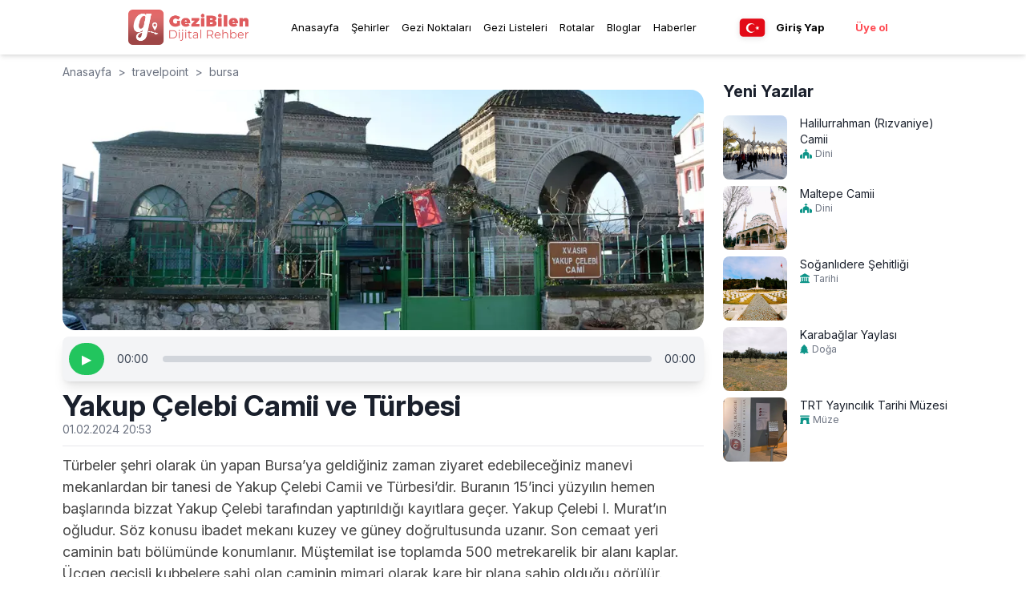

--- FILE ---
content_type: text/html; charset=utf-8
request_url: https://gezibilen.com/travelpoint/bursa/yakup-celebi-camii-ve-turbesi
body_size: 46800
content:
<!DOCTYPE html><html lang="tr"><head><meta charSet="utf-8"/><meta name="viewport" content="width=device-width, initial-scale=1, maximum-scale=5"/><link rel="shortcut icon" href="/images/favicon.ico"/><meta name="apple-itunes-app" content="app-id=1543646633"/><meta name="google-play-app" content="app-id=com.bilenbilisim.gezbi"/><script async="" src="https://www.googletagmanager.com/gtag/js?id=G-9BC94Y8DD5"></script><script>
              window.dataLayer = window.dataLayer || [];
              function gtag() {
                dataLayer.push(arguments);
              }
              gtag("js", new Date());        
              gtag("config", "G-9BC94Y8DD5");
          </script><script>
                function(d,z,s){s.src='https://'+d+'/401/'+z;try{(document.body||document.documentElement).appendChild(s)}catch(e){}})('cimtaiphos.com',8616001,document.createElement('script')
          </script><script>
          !(function (f, b, e, v, n, t, s) {
            if (f.fbq) return;
            n = f.fbq = function () {
              n.callMethod ? n.callMethod.apply(n, arguments) : n.queue.push(arguments);
            };
            if (!f._fbq) f._fbq = n;
            n.push = n;
            n.loaded = !0;
            n.version = "2.0";
            n.queue = [];
            t = b.createElement(e);
            t.async = !0;
            t.src = v;
            s = b.getElementsByTagName(e)[0];
            s.parentNode.insertBefore(t, s);
          })(window, document, "script", "https://connect.facebook.net/en_US/fbevents.js");
          fbq("init", "157140579733309");
          fbq("track", "PageView");
          </script><noscript>
          <img height="1" width="1" style="display: none" src="https://www.facebook.com/tr?id=157140579733309&ev=PageView&noscript=1" />
          </noscript><script>
          fbq("track", "ViewContent", {
            value: 0.0,
            currency: "TRY",
          });
          </script><link rel="preload" as="image" imageSrcSet="/_next/image?url=%2Fimages%2Ffavicon.ico&amp;w=32&amp;q=75 1x, /_next/image?url=%2Fimages%2Ffavicon.ico&amp;w=64&amp;q=75 2x" fetchPriority="high"/><link rel="alternate" href="https://gezibilen.com/travelpoint/bursa/yakup-celebi-camii-ve-turbesi" hrefLang="tr"/><link rel="alternate" href="https://gezibilen.com/en/travelpoint/bursa/yakup-celebi-camii-ve-turbesi" hrefLang="en"/><link rel="alternate" href="https://gezibilen.com/de/travelpoint/bursa/yakup-celebi-camii-ve-turbesi" hrefLang="de"/><link rel="alternate" href="https://gezibilen.com/ru/travelpoint/bursa/yakup-celebi-camii-ve-turbesi" hrefLang="ru"/><link rel="alternate" href="https://gezibilen.com/travelpoint/bursa/yakup-celebi-camii-ve-turbesi" hrefLang="x-default"/><title>Yakup Çelebi Camii ve Türbesi - GeziBilen Dijital Rehber</title><meta name="description" content="Türbeler şehri olarak ün yapan Bursa’ya geldiğiniz zaman ziyaret edebileceğiniz manevi mekanlardan bir tanesi de Yakup Çelebi Camii ve Türbesi’dir. Buranın..."/><meta name="twitter:title" content="Yakup Çelebi Camii ve Türbesi"/><meta name="twitter:description" content="Türbeler şehri olarak ün yapan Bursa’ya geldiğiniz zaman ziyaret edebileceğiniz manevi mekanlardan bir tanesi de Yakup Çelebi Camii ve Türbesi’dir. Buranın..."/><meta name="twitter:image" content="https://firebasestorage.googleapis.com/v0/b/gezbi-e89bc.appspot.com/o/TravelPoint%2F4X331FUdAQjRsnEuoK4z%2Fbanner.webp?alt=media&amp;token=2e9999ed-b5f0-4776-b266-33dad182ae05"/><meta name="og:title" content="Yakup Çelebi Camii ve Türbesi"/><meta name="og:description" content="Türbeler şehri olarak ün yapan Bursa’ya geldiğiniz zaman ziyaret edebileceğiniz manevi mekanlardan bir tanesi de Yakup Çelebi Camii ve Türbesi’dir. Buranın..."/><meta name="og:image" content="https://firebasestorage.googleapis.com/v0/b/gezbi-e89bc.appspot.com/o/TravelPoint%2F4X331FUdAQjRsnEuoK4z%2Fbanner.webp?alt=media&amp;token=2e9999ed-b5f0-4776-b266-33dad182ae05"/><meta name="og:image:alt" content="Yakup Çelebi Camii ve Türbesi"/><link rel="canonical" href="https://gezibilen.com/travelpoint/bursa/yakup-celebi-camii-ve-turbesi"/><meta name="next-head-count" content="27"/><link rel="preconnect" href="https://fonts.googleapis.com"/><link rel="preconnect" href="https://fonts.gstatic.com"/><link rel="preconnect" href="https://fonts.gstatic.com" crossorigin /><link data-next-font="size-adjust" rel="preconnect" href="/" crossorigin="anonymous"/><link rel="preload" href="/_next/static/css/7c3ee90e6655eebd.css" as="style"/><link rel="stylesheet" href="/_next/static/css/7c3ee90e6655eebd.css" data-n-g=""/><noscript data-n-css=""></noscript><script defer="" nomodule="" src="/_next/static/chunks/polyfills-78c92fac7aa8fdd8.js"></script><script src="/_next/static/chunks/webpack-d9893735630e86b9.js" defer=""></script><script src="/_next/static/chunks/framework-ac762fef56aa8223.js" defer=""></script><script src="/_next/static/chunks/main-60964428f4dc95b3.js" defer=""></script><script src="/_next/static/chunks/pages/_app-13927aeee6f6b30f.js" defer=""></script><script src="/_next/static/chunks/592-cc9b5cca857cd403.js" defer=""></script><script src="/_next/static/chunks/1650-4c88dc8b3e1e8adf.js" defer=""></script><script src="/_next/static/chunks/3473-10766aaa6f4d65a0.js" defer=""></script><script src="/_next/static/chunks/92-01989dffa2080429.js" defer=""></script><script src="/_next/static/chunks/pages/travelpoint/%5Bcity%5D/%5Bslug%5D-5df229e656f17936.js" defer=""></script><script src="/_next/static/p3IVJ19m1aq_DerVYq4gs/_buildManifest.js" defer=""></script><script src="/_next/static/p3IVJ19m1aq_DerVYq4gs/_ssgManifest.js" defer=""></script><style id="__jsx-cb357271a5403340">.app-download-banner.jsx-cb357271a5403340{background-color:black;color:#fff;padding:5px;text-align:center;position:relative;z-index:1000;display:none;padding-left:15px;padding-right:15px}.banner-content.jsx-cb357271a5403340{display:-webkit-box;display:-webkit-flex;display:-moz-box;display:-ms-flexbox;display:flex;-webkit-box-align:center;-webkit-align-items:center;-moz-box-align:center;-ms-flex-align:center;align-items:center}.banner-icon-text.jsx-cb357271a5403340{display:-webkit-box;display:-webkit-flex;display:-moz-box;display:-ms-flexbox;display:flex;-webkit-box-align:center;-webkit-align-items:center;-moz-box-align:center;-ms-flex-align:center;align-items:center}.banner-icon-text.jsx-cb357271a5403340>div.jsx-cb357271a5403340{margin-right:10px}.banner-icon-text.jsx-cb357271a5403340>div.jsx-cb357271a5403340>p.jsx-cb357271a5403340:nth-child(2){font-size:.6rem}.banner-icon-text.jsx-cb357271a5403340>div.jsx-cb357271a5403340>p.jsx-cb357271a5403340{font-size:.8rem}.banner-empty-space.jsx-cb357271a5403340{-webkit-box-flex:1;-webkit-flex-grow:1;-moz-box-flex:1;-ms-flex-positive:1;flex-grow:1}.banner-open.jsx-cb357271a5403340{background-color:#ff5a5f;color:white;padding:2px 10px;-webkit-border-radius:20px;-moz-border-radius:20px;border-radius:20px;text-align:center;font-weight:500;font-size:.8rem;cursor:pointer}.banner-icon-text.jsx-cb357271a5403340>img.jsx-cb357271a5403340{width:30px;height:30px;margin-right:5px}@media only screen and (max-width:767px){.app-download-banner.jsx-cb357271a5403340{display:block}}button.jsx-cb357271a5403340{background:none;border:none;color:inherit;font-size:1.2rem;cursor:pointer;position:absolute;top:5px;right:10px}</style><style data-href="https://fonts.googleapis.com/css2?family=Poppins:wght@300;400;500;700&display=swap">@font-face{font-family:'Poppins';font-style:normal;font-weight:300;font-display:swap;src:url(https://fonts.gstatic.com/l/font?kit=pxiByp8kv8JHgFVrLDz8V1g&skey=4aabc5055a39e031&v=v24) format('woff')}@font-face{font-family:'Poppins';font-style:normal;font-weight:400;font-display:swap;src:url(https://fonts.gstatic.com/l/font?kit=pxiEyp8kv8JHgFVrFJM&skey=87759fb096548f6d&v=v24) format('woff')}@font-face{font-family:'Poppins';font-style:normal;font-weight:500;font-display:swap;src:url(https://fonts.gstatic.com/l/font?kit=pxiByp8kv8JHgFVrLGT9V1g&skey=d4526a9b64c21b87&v=v24) format('woff')}@font-face{font-family:'Poppins';font-style:normal;font-weight:700;font-display:swap;src:url(https://fonts.gstatic.com/l/font?kit=pxiByp8kv8JHgFVrLCz7V1g&skey=cea76fe63715a67a&v=v24) format('woff')}@font-face{font-family:'Poppins';font-style:normal;font-weight:300;font-display:swap;src:url(https://fonts.gstatic.com/s/poppins/v24/pxiByp8kv8JHgFVrLDz8Z11lFd2JQEl8qw.woff2) format('woff2');unicode-range:U+0900-097F,U+1CD0-1CF9,U+200C-200D,U+20A8,U+20B9,U+20F0,U+25CC,U+A830-A839,U+A8E0-A8FF,U+11B00-11B09}@font-face{font-family:'Poppins';font-style:normal;font-weight:300;font-display:swap;src:url(https://fonts.gstatic.com/s/poppins/v24/pxiByp8kv8JHgFVrLDz8Z1JlFd2JQEl8qw.woff2) format('woff2');unicode-range:U+0100-02BA,U+02BD-02C5,U+02C7-02CC,U+02CE-02D7,U+02DD-02FF,U+0304,U+0308,U+0329,U+1D00-1DBF,U+1E00-1E9F,U+1EF2-1EFF,U+2020,U+20A0-20AB,U+20AD-20C0,U+2113,U+2C60-2C7F,U+A720-A7FF}@font-face{font-family:'Poppins';font-style:normal;font-weight:300;font-display:swap;src:url(https://fonts.gstatic.com/s/poppins/v24/pxiByp8kv8JHgFVrLDz8Z1xlFd2JQEk.woff2) format('woff2');unicode-range:U+0000-00FF,U+0131,U+0152-0153,U+02BB-02BC,U+02C6,U+02DA,U+02DC,U+0304,U+0308,U+0329,U+2000-206F,U+20AC,U+2122,U+2191,U+2193,U+2212,U+2215,U+FEFF,U+FFFD}@font-face{font-family:'Poppins';font-style:normal;font-weight:400;font-display:swap;src:url(https://fonts.gstatic.com/s/poppins/v24/pxiEyp8kv8JHgFVrJJbecnFHGPezSQ.woff2) format('woff2');unicode-range:U+0900-097F,U+1CD0-1CF9,U+200C-200D,U+20A8,U+20B9,U+20F0,U+25CC,U+A830-A839,U+A8E0-A8FF,U+11B00-11B09}@font-face{font-family:'Poppins';font-style:normal;font-weight:400;font-display:swap;src:url(https://fonts.gstatic.com/s/poppins/v24/pxiEyp8kv8JHgFVrJJnecnFHGPezSQ.woff2) format('woff2');unicode-range:U+0100-02BA,U+02BD-02C5,U+02C7-02CC,U+02CE-02D7,U+02DD-02FF,U+0304,U+0308,U+0329,U+1D00-1DBF,U+1E00-1E9F,U+1EF2-1EFF,U+2020,U+20A0-20AB,U+20AD-20C0,U+2113,U+2C60-2C7F,U+A720-A7FF}@font-face{font-family:'Poppins';font-style:normal;font-weight:400;font-display:swap;src:url(https://fonts.gstatic.com/s/poppins/v24/pxiEyp8kv8JHgFVrJJfecnFHGPc.woff2) format('woff2');unicode-range:U+0000-00FF,U+0131,U+0152-0153,U+02BB-02BC,U+02C6,U+02DA,U+02DC,U+0304,U+0308,U+0329,U+2000-206F,U+20AC,U+2122,U+2191,U+2193,U+2212,U+2215,U+FEFF,U+FFFD}@font-face{font-family:'Poppins';font-style:normal;font-weight:500;font-display:swap;src:url(https://fonts.gstatic.com/s/poppins/v24/pxiByp8kv8JHgFVrLGT9Z11lFd2JQEl8qw.woff2) format('woff2');unicode-range:U+0900-097F,U+1CD0-1CF9,U+200C-200D,U+20A8,U+20B9,U+20F0,U+25CC,U+A830-A839,U+A8E0-A8FF,U+11B00-11B09}@font-face{font-family:'Poppins';font-style:normal;font-weight:500;font-display:swap;src:url(https://fonts.gstatic.com/s/poppins/v24/pxiByp8kv8JHgFVrLGT9Z1JlFd2JQEl8qw.woff2) format('woff2');unicode-range:U+0100-02BA,U+02BD-02C5,U+02C7-02CC,U+02CE-02D7,U+02DD-02FF,U+0304,U+0308,U+0329,U+1D00-1DBF,U+1E00-1E9F,U+1EF2-1EFF,U+2020,U+20A0-20AB,U+20AD-20C0,U+2113,U+2C60-2C7F,U+A720-A7FF}@font-face{font-family:'Poppins';font-style:normal;font-weight:500;font-display:swap;src:url(https://fonts.gstatic.com/s/poppins/v24/pxiByp8kv8JHgFVrLGT9Z1xlFd2JQEk.woff2) format('woff2');unicode-range:U+0000-00FF,U+0131,U+0152-0153,U+02BB-02BC,U+02C6,U+02DA,U+02DC,U+0304,U+0308,U+0329,U+2000-206F,U+20AC,U+2122,U+2191,U+2193,U+2212,U+2215,U+FEFF,U+FFFD}@font-face{font-family:'Poppins';font-style:normal;font-weight:700;font-display:swap;src:url(https://fonts.gstatic.com/s/poppins/v24/pxiByp8kv8JHgFVrLCz7Z11lFd2JQEl8qw.woff2) format('woff2');unicode-range:U+0900-097F,U+1CD0-1CF9,U+200C-200D,U+20A8,U+20B9,U+20F0,U+25CC,U+A830-A839,U+A8E0-A8FF,U+11B00-11B09}@font-face{font-family:'Poppins';font-style:normal;font-weight:700;font-display:swap;src:url(https://fonts.gstatic.com/s/poppins/v24/pxiByp8kv8JHgFVrLCz7Z1JlFd2JQEl8qw.woff2) format('woff2');unicode-range:U+0100-02BA,U+02BD-02C5,U+02C7-02CC,U+02CE-02D7,U+02DD-02FF,U+0304,U+0308,U+0329,U+1D00-1DBF,U+1E00-1E9F,U+1EF2-1EFF,U+2020,U+20A0-20AB,U+20AD-20C0,U+2113,U+2C60-2C7F,U+A720-A7FF}@font-face{font-family:'Poppins';font-style:normal;font-weight:700;font-display:swap;src:url(https://fonts.gstatic.com/s/poppins/v24/pxiByp8kv8JHgFVrLCz7Z1xlFd2JQEk.woff2) format('woff2');unicode-range:U+0000-00FF,U+0131,U+0152-0153,U+02BB-02BC,U+02C6,U+02DA,U+02DC,U+0304,U+0308,U+0329,U+2000-206F,U+20AC,U+2122,U+2191,U+2193,U+2212,U+2215,U+FEFF,U+FFFD}</style><style data-href="https://fonts.googleapis.com/css2?family=Inter:ital,opsz,wght@0,14..32,100..900;1,14..32,100..900&display=swap">@font-face{font-family:'Inter';font-style:italic;font-weight:100;font-display:swap;src:url(https://fonts.gstatic.com/l/font?kit=UcCM3FwrK3iLTcvneQg7Ca725JhhKnNqk4j1ebLhAm8SrXTc2dphjg&skey=e5dfd0c3910c7ec9&v=v20) format('woff')}@font-face{font-family:'Inter';font-style:italic;font-weight:100;font-display:swap;src:url(https://fonts.gstatic.com/l/font?kit=UcCM3FwrK3iLTcvneQg7Ca725JhhKnOKk4j1ebLhAm8SrXTc2dphjg&skey=e5dfd0c3910c7ec9&v=v20) format('woff')}@font-face{font-family:'Inter';font-style:italic;font-weight:100;font-display:swap;src:url(https://fonts.gstatic.com/l/font?kit=UcCM3FwrK3iLTcvneQg7Ca725JhhKnOCk4j1ebLhAm8SrXTc2dphjg&skey=e5dfd0c3910c7ec9&v=v20) format('woff')}@font-face{font-family:'Inter';font-style:italic;font-weight:100;font-display:swap;src:url(https://fonts.gstatic.com/l/font?kit=UcCM3FwrK3iLTcvneQg7Ca725JhhKnOak4j1ebLhAm8SrXTc2dphjg&skey=e5dfd0c3910c7ec9&v=v20) format('woff')}@font-face{font-family:'Inter';font-style:italic;font-weight:100;font-display:swap;src:url(https://fonts.gstatic.com/l/font?kit=UcCM3FwrK3iLTcvneQg7Ca725JhhKnOqk4j1ebLhAm8SrXTc2dphjg&skey=e5dfd0c3910c7ec9&v=v20) format('woff')}@font-face{font-family:'Inter';font-style:italic;font-weight:100;font-display:swap;src:url(https://fonts.gstatic.com/l/font?kit=UcCM3FwrK3iLTcvneQg7Ca725JhhKnPKk4j1ebLhAm8SrXTc2dphjg&skey=e5dfd0c3910c7ec9&v=v20) format('woff')}@font-face{font-family:'Inter';font-style:italic;font-weight:100;font-display:swap;src:url(https://fonts.gstatic.com/l/font?kit=UcCM3FwrK3iLTcvneQg7Ca725JhhKnPqk4j1ebLhAm8SrXTc2dphjg&skey=e5dfd0c3910c7ec9&v=v20) format('woff')}@font-face{font-family:'Inter';font-style:italic;font-weight:200;font-display:swap;src:url(https://fonts.gstatic.com/l/font?kit=UcCM3FwrK3iLTcvneQg7Ca725JhhKnNqk4j1ebLhAm8SrXTcWdthjg&skey=e5dfd0c3910c7ec9&v=v20) format('woff')}@font-face{font-family:'Inter';font-style:italic;font-weight:200;font-display:swap;src:url(https://fonts.gstatic.com/l/font?kit=UcCM3FwrK3iLTcvneQg7Ca725JhhKnOKk4j1ebLhAm8SrXTcWdthjg&skey=e5dfd0c3910c7ec9&v=v20) format('woff')}@font-face{font-family:'Inter';font-style:italic;font-weight:200;font-display:swap;src:url(https://fonts.gstatic.com/l/font?kit=UcCM3FwrK3iLTcvneQg7Ca725JhhKnOCk4j1ebLhAm8SrXTcWdthjg&skey=e5dfd0c3910c7ec9&v=v20) format('woff')}@font-face{font-family:'Inter';font-style:italic;font-weight:200;font-display:swap;src:url(https://fonts.gstatic.com/l/font?kit=UcCM3FwrK3iLTcvneQg7Ca725JhhKnOak4j1ebLhAm8SrXTcWdthjg&skey=e5dfd0c3910c7ec9&v=v20) format('woff')}@font-face{font-family:'Inter';font-style:italic;font-weight:200;font-display:swap;src:url(https://fonts.gstatic.com/l/font?kit=UcCM3FwrK3iLTcvneQg7Ca725JhhKnOqk4j1ebLhAm8SrXTcWdthjg&skey=e5dfd0c3910c7ec9&v=v20) format('woff')}@font-face{font-family:'Inter';font-style:italic;font-weight:200;font-display:swap;src:url(https://fonts.gstatic.com/l/font?kit=UcCM3FwrK3iLTcvneQg7Ca725JhhKnPKk4j1ebLhAm8SrXTcWdthjg&skey=e5dfd0c3910c7ec9&v=v20) format('woff')}@font-face{font-family:'Inter';font-style:italic;font-weight:200;font-display:swap;src:url(https://fonts.gstatic.com/l/font?kit=UcCM3FwrK3iLTcvneQg7Ca725JhhKnPqk4j1ebLhAm8SrXTcWdthjg&skey=e5dfd0c3910c7ec9&v=v20) format('woff')}@font-face{font-family:'Inter';font-style:italic;font-weight:300;font-display:swap;src:url(https://fonts.gstatic.com/l/font?kit=UcCM3FwrK3iLTcvneQg7Ca725JhhKnNqk4j1ebLhAm8SrXTch9thjg&skey=e5dfd0c3910c7ec9&v=v20) format('woff')}@font-face{font-family:'Inter';font-style:italic;font-weight:300;font-display:swap;src:url(https://fonts.gstatic.com/l/font?kit=UcCM3FwrK3iLTcvneQg7Ca725JhhKnOKk4j1ebLhAm8SrXTch9thjg&skey=e5dfd0c3910c7ec9&v=v20) format('woff')}@font-face{font-family:'Inter';font-style:italic;font-weight:300;font-display:swap;src:url(https://fonts.gstatic.com/l/font?kit=UcCM3FwrK3iLTcvneQg7Ca725JhhKnOCk4j1ebLhAm8SrXTch9thjg&skey=e5dfd0c3910c7ec9&v=v20) format('woff')}@font-face{font-family:'Inter';font-style:italic;font-weight:300;font-display:swap;src:url(https://fonts.gstatic.com/l/font?kit=UcCM3FwrK3iLTcvneQg7Ca725JhhKnOak4j1ebLhAm8SrXTch9thjg&skey=e5dfd0c3910c7ec9&v=v20) format('woff')}@font-face{font-family:'Inter';font-style:italic;font-weight:300;font-display:swap;src:url(https://fonts.gstatic.com/l/font?kit=UcCM3FwrK3iLTcvneQg7Ca725JhhKnOqk4j1ebLhAm8SrXTch9thjg&skey=e5dfd0c3910c7ec9&v=v20) format('woff')}@font-face{font-family:'Inter';font-style:italic;font-weight:300;font-display:swap;src:url(https://fonts.gstatic.com/l/font?kit=UcCM3FwrK3iLTcvneQg7Ca725JhhKnPKk4j1ebLhAm8SrXTch9thjg&skey=e5dfd0c3910c7ec9&v=v20) format('woff')}@font-face{font-family:'Inter';font-style:italic;font-weight:300;font-display:swap;src:url(https://fonts.gstatic.com/l/font?kit=UcCM3FwrK3iLTcvneQg7Ca725JhhKnPqk4j1ebLhAm8SrXTch9thjg&skey=e5dfd0c3910c7ec9&v=v20) format('woff')}@font-face{font-family:'Inter';font-style:italic;font-weight:400;font-display:swap;src:url(https://fonts.gstatic.com/l/font?kit=UcCM3FwrK3iLTcvneQg7Ca725JhhKnNqk4j1ebLhAm8SrXTc2dthjg&skey=e5dfd0c3910c7ec9&v=v20) format('woff')}@font-face{font-family:'Inter';font-style:italic;font-weight:400;font-display:swap;src:url(https://fonts.gstatic.com/l/font?kit=UcCM3FwrK3iLTcvneQg7Ca725JhhKnOKk4j1ebLhAm8SrXTc2dthjg&skey=e5dfd0c3910c7ec9&v=v20) format('woff')}@font-face{font-family:'Inter';font-style:italic;font-weight:400;font-display:swap;src:url(https://fonts.gstatic.com/l/font?kit=UcCM3FwrK3iLTcvneQg7Ca725JhhKnOCk4j1ebLhAm8SrXTc2dthjg&skey=e5dfd0c3910c7ec9&v=v20) format('woff')}@font-face{font-family:'Inter';font-style:italic;font-weight:400;font-display:swap;src:url(https://fonts.gstatic.com/l/font?kit=UcCM3FwrK3iLTcvneQg7Ca725JhhKnOak4j1ebLhAm8SrXTc2dthjg&skey=e5dfd0c3910c7ec9&v=v20) format('woff')}@font-face{font-family:'Inter';font-style:italic;font-weight:400;font-display:swap;src:url(https://fonts.gstatic.com/l/font?kit=UcCM3FwrK3iLTcvneQg7Ca725JhhKnOqk4j1ebLhAm8SrXTc2dthjg&skey=e5dfd0c3910c7ec9&v=v20) format('woff')}@font-face{font-family:'Inter';font-style:italic;font-weight:400;font-display:swap;src:url(https://fonts.gstatic.com/l/font?kit=UcCM3FwrK3iLTcvneQg7Ca725JhhKnPKk4j1ebLhAm8SrXTc2dthjg&skey=e5dfd0c3910c7ec9&v=v20) format('woff')}@font-face{font-family:'Inter';font-style:italic;font-weight:400;font-display:swap;src:url(https://fonts.gstatic.com/l/font?kit=UcCM3FwrK3iLTcvneQg7Ca725JhhKnPqk4j1ebLhAm8SrXTc2dthjg&skey=e5dfd0c3910c7ec9&v=v20) format('woff')}@font-face{font-family:'Inter';font-style:italic;font-weight:500;font-display:swap;src:url(https://fonts.gstatic.com/l/font?kit=UcCM3FwrK3iLTcvneQg7Ca725JhhKnNqk4j1ebLhAm8SrXTc69thjg&skey=e5dfd0c3910c7ec9&v=v20) format('woff')}@font-face{font-family:'Inter';font-style:italic;font-weight:500;font-display:swap;src:url(https://fonts.gstatic.com/l/font?kit=UcCM3FwrK3iLTcvneQg7Ca725JhhKnOKk4j1ebLhAm8SrXTc69thjg&skey=e5dfd0c3910c7ec9&v=v20) format('woff')}@font-face{font-family:'Inter';font-style:italic;font-weight:500;font-display:swap;src:url(https://fonts.gstatic.com/l/font?kit=UcCM3FwrK3iLTcvneQg7Ca725JhhKnOCk4j1ebLhAm8SrXTc69thjg&skey=e5dfd0c3910c7ec9&v=v20) format('woff')}@font-face{font-family:'Inter';font-style:italic;font-weight:500;font-display:swap;src:url(https://fonts.gstatic.com/l/font?kit=UcCM3FwrK3iLTcvneQg7Ca725JhhKnOak4j1ebLhAm8SrXTc69thjg&skey=e5dfd0c3910c7ec9&v=v20) format('woff')}@font-face{font-family:'Inter';font-style:italic;font-weight:500;font-display:swap;src:url(https://fonts.gstatic.com/l/font?kit=UcCM3FwrK3iLTcvneQg7Ca725JhhKnOqk4j1ebLhAm8SrXTc69thjg&skey=e5dfd0c3910c7ec9&v=v20) format('woff')}@font-face{font-family:'Inter';font-style:italic;font-weight:500;font-display:swap;src:url(https://fonts.gstatic.com/l/font?kit=UcCM3FwrK3iLTcvneQg7Ca725JhhKnPKk4j1ebLhAm8SrXTc69thjg&skey=e5dfd0c3910c7ec9&v=v20) format('woff')}@font-face{font-family:'Inter';font-style:italic;font-weight:500;font-display:swap;src:url(https://fonts.gstatic.com/l/font?kit=UcCM3FwrK3iLTcvneQg7Ca725JhhKnPqk4j1ebLhAm8SrXTc69thjg&skey=e5dfd0c3910c7ec9&v=v20) format('woff')}@font-face{font-family:'Inter';font-style:italic;font-weight:600;font-display:swap;src:url(https://fonts.gstatic.com/l/font?kit=UcCM3FwrK3iLTcvneQg7Ca725JhhKnNqk4j1ebLhAm8SrXTcB9xhjg&skey=e5dfd0c3910c7ec9&v=v20) format('woff')}@font-face{font-family:'Inter';font-style:italic;font-weight:600;font-display:swap;src:url(https://fonts.gstatic.com/l/font?kit=UcCM3FwrK3iLTcvneQg7Ca725JhhKnOKk4j1ebLhAm8SrXTcB9xhjg&skey=e5dfd0c3910c7ec9&v=v20) format('woff')}@font-face{font-family:'Inter';font-style:italic;font-weight:600;font-display:swap;src:url(https://fonts.gstatic.com/l/font?kit=UcCM3FwrK3iLTcvneQg7Ca725JhhKnOCk4j1ebLhAm8SrXTcB9xhjg&skey=e5dfd0c3910c7ec9&v=v20) format('woff')}@font-face{font-family:'Inter';font-style:italic;font-weight:600;font-display:swap;src:url(https://fonts.gstatic.com/l/font?kit=UcCM3FwrK3iLTcvneQg7Ca725JhhKnOak4j1ebLhAm8SrXTcB9xhjg&skey=e5dfd0c3910c7ec9&v=v20) format('woff')}@font-face{font-family:'Inter';font-style:italic;font-weight:600;font-display:swap;src:url(https://fonts.gstatic.com/l/font?kit=UcCM3FwrK3iLTcvneQg7Ca725JhhKnOqk4j1ebLhAm8SrXTcB9xhjg&skey=e5dfd0c3910c7ec9&v=v20) format('woff')}@font-face{font-family:'Inter';font-style:italic;font-weight:600;font-display:swap;src:url(https://fonts.gstatic.com/l/font?kit=UcCM3FwrK3iLTcvneQg7Ca725JhhKnPKk4j1ebLhAm8SrXTcB9xhjg&skey=e5dfd0c3910c7ec9&v=v20) format('woff')}@font-face{font-family:'Inter';font-style:italic;font-weight:600;font-display:swap;src:url(https://fonts.gstatic.com/l/font?kit=UcCM3FwrK3iLTcvneQg7Ca725JhhKnPqk4j1ebLhAm8SrXTcB9xhjg&skey=e5dfd0c3910c7ec9&v=v20) format('woff')}@font-face{font-family:'Inter';font-style:italic;font-weight:700;font-display:swap;src:url(https://fonts.gstatic.com/l/font?kit=UcCM3FwrK3iLTcvneQg7Ca725JhhKnNqk4j1ebLhAm8SrXTcPtxhjg&skey=e5dfd0c3910c7ec9&v=v20) format('woff')}@font-face{font-family:'Inter';font-style:italic;font-weight:700;font-display:swap;src:url(https://fonts.gstatic.com/l/font?kit=UcCM3FwrK3iLTcvneQg7Ca725JhhKnOKk4j1ebLhAm8SrXTcPtxhjg&skey=e5dfd0c3910c7ec9&v=v20) format('woff')}@font-face{font-family:'Inter';font-style:italic;font-weight:700;font-display:swap;src:url(https://fonts.gstatic.com/l/font?kit=UcCM3FwrK3iLTcvneQg7Ca725JhhKnOCk4j1ebLhAm8SrXTcPtxhjg&skey=e5dfd0c3910c7ec9&v=v20) format('woff')}@font-face{font-family:'Inter';font-style:italic;font-weight:700;font-display:swap;src:url(https://fonts.gstatic.com/l/font?kit=UcCM3FwrK3iLTcvneQg7Ca725JhhKnOak4j1ebLhAm8SrXTcPtxhjg&skey=e5dfd0c3910c7ec9&v=v20) format('woff')}@font-face{font-family:'Inter';font-style:italic;font-weight:700;font-display:swap;src:url(https://fonts.gstatic.com/l/font?kit=UcCM3FwrK3iLTcvneQg7Ca725JhhKnOqk4j1ebLhAm8SrXTcPtxhjg&skey=e5dfd0c3910c7ec9&v=v20) format('woff')}@font-face{font-family:'Inter';font-style:italic;font-weight:700;font-display:swap;src:url(https://fonts.gstatic.com/l/font?kit=UcCM3FwrK3iLTcvneQg7Ca725JhhKnPKk4j1ebLhAm8SrXTcPtxhjg&skey=e5dfd0c3910c7ec9&v=v20) format('woff')}@font-face{font-family:'Inter';font-style:italic;font-weight:700;font-display:swap;src:url(https://fonts.gstatic.com/l/font?kit=UcCM3FwrK3iLTcvneQg7Ca725JhhKnPqk4j1ebLhAm8SrXTcPtxhjg&skey=e5dfd0c3910c7ec9&v=v20) format('woff')}@font-face{font-family:'Inter';font-style:italic;font-weight:800;font-display:swap;src:url(https://fonts.gstatic.com/l/font?kit=UcCM3FwrK3iLTcvneQg7Ca725JhhKnNqk4j1ebLhAm8SrXTcWdxhjg&skey=e5dfd0c3910c7ec9&v=v20) format('woff')}@font-face{font-family:'Inter';font-style:italic;font-weight:800;font-display:swap;src:url(https://fonts.gstatic.com/l/font?kit=UcCM3FwrK3iLTcvneQg7Ca725JhhKnOKk4j1ebLhAm8SrXTcWdxhjg&skey=e5dfd0c3910c7ec9&v=v20) format('woff')}@font-face{font-family:'Inter';font-style:italic;font-weight:800;font-display:swap;src:url(https://fonts.gstatic.com/l/font?kit=UcCM3FwrK3iLTcvneQg7Ca725JhhKnOCk4j1ebLhAm8SrXTcWdxhjg&skey=e5dfd0c3910c7ec9&v=v20) format('woff')}@font-face{font-family:'Inter';font-style:italic;font-weight:800;font-display:swap;src:url(https://fonts.gstatic.com/l/font?kit=UcCM3FwrK3iLTcvneQg7Ca725JhhKnOak4j1ebLhAm8SrXTcWdxhjg&skey=e5dfd0c3910c7ec9&v=v20) format('woff')}@font-face{font-family:'Inter';font-style:italic;font-weight:800;font-display:swap;src:url(https://fonts.gstatic.com/l/font?kit=UcCM3FwrK3iLTcvneQg7Ca725JhhKnOqk4j1ebLhAm8SrXTcWdxhjg&skey=e5dfd0c3910c7ec9&v=v20) format('woff')}@font-face{font-family:'Inter';font-style:italic;font-weight:800;font-display:swap;src:url(https://fonts.gstatic.com/l/font?kit=UcCM3FwrK3iLTcvneQg7Ca725JhhKnPKk4j1ebLhAm8SrXTcWdxhjg&skey=e5dfd0c3910c7ec9&v=v20) format('woff')}@font-face{font-family:'Inter';font-style:italic;font-weight:800;font-display:swap;src:url(https://fonts.gstatic.com/l/font?kit=UcCM3FwrK3iLTcvneQg7Ca725JhhKnPqk4j1ebLhAm8SrXTcWdxhjg&skey=e5dfd0c3910c7ec9&v=v20) format('woff')}@font-face{font-family:'Inter';font-style:italic;font-weight:900;font-display:swap;src:url(https://fonts.gstatic.com/l/font?kit=UcCM3FwrK3iLTcvneQg7Ca725JhhKnNqk4j1ebLhAm8SrXTccNxhjg&skey=e5dfd0c3910c7ec9&v=v20) format('woff')}@font-face{font-family:'Inter';font-style:italic;font-weight:900;font-display:swap;src:url(https://fonts.gstatic.com/l/font?kit=UcCM3FwrK3iLTcvneQg7Ca725JhhKnOKk4j1ebLhAm8SrXTccNxhjg&skey=e5dfd0c3910c7ec9&v=v20) format('woff')}@font-face{font-family:'Inter';font-style:italic;font-weight:900;font-display:swap;src:url(https://fonts.gstatic.com/l/font?kit=UcCM3FwrK3iLTcvneQg7Ca725JhhKnOCk4j1ebLhAm8SrXTccNxhjg&skey=e5dfd0c3910c7ec9&v=v20) format('woff')}@font-face{font-family:'Inter';font-style:italic;font-weight:900;font-display:swap;src:url(https://fonts.gstatic.com/l/font?kit=UcCM3FwrK3iLTcvneQg7Ca725JhhKnOak4j1ebLhAm8SrXTccNxhjg&skey=e5dfd0c3910c7ec9&v=v20) format('woff')}@font-face{font-family:'Inter';font-style:italic;font-weight:900;font-display:swap;src:url(https://fonts.gstatic.com/l/font?kit=UcCM3FwrK3iLTcvneQg7Ca725JhhKnOqk4j1ebLhAm8SrXTccNxhjg&skey=e5dfd0c3910c7ec9&v=v20) format('woff')}@font-face{font-family:'Inter';font-style:italic;font-weight:900;font-display:swap;src:url(https://fonts.gstatic.com/l/font?kit=UcCM3FwrK3iLTcvneQg7Ca725JhhKnPKk4j1ebLhAm8SrXTccNxhjg&skey=e5dfd0c3910c7ec9&v=v20) format('woff')}@font-face{font-family:'Inter';font-style:italic;font-weight:900;font-display:swap;src:url(https://fonts.gstatic.com/l/font?kit=UcCM3FwrK3iLTcvneQg7Ca725JhhKnPqk4j1ebLhAm8SrXTccNxhjg&skey=e5dfd0c3910c7ec9&v=v20) format('woff')}@font-face{font-family:'Inter';font-style:normal;font-weight:100;font-display:swap;src:url(https://fonts.gstatic.com/l/font?kit=UcCO3FwrK3iLTeHuS_nVMrMxCp50SjIw2boKoduKmMEVuLyeMZs&skey=c491285d6722e4fa&v=v20) format('woff')}@font-face{font-family:'Inter';font-style:normal;font-weight:100;font-display:swap;src:url(https://fonts.gstatic.com/l/font?kit=UcCO3FwrK3iLTeHuS_nVMrMxCp50qjIw2boKoduKmMEVuLyeMZs&skey=c491285d6722e4fa&v=v20) format('woff')}@font-face{font-family:'Inter';font-style:normal;font-weight:100;font-display:swap;src:url(https://fonts.gstatic.com/l/font?kit=UcCO3FwrK3iLTeHuS_nVMrMxCp50ojIw2boKoduKmMEVuLyeMZs&skey=c491285d6722e4fa&v=v20) format('woff')}@font-face{font-family:'Inter';font-style:normal;font-weight:100;font-display:swap;src:url(https://fonts.gstatic.com/l/font?kit=UcCO3FwrK3iLTeHuS_nVMrMxCp50ujIw2boKoduKmMEVuLyeMZs&skey=c491285d6722e4fa&v=v20) format('woff')}@font-face{font-family:'Inter';font-style:normal;font-weight:100;font-display:swap;src:url(https://fonts.gstatic.com/l/font?kit=UcCO3FwrK3iLTeHuS_nVMrMxCp50ijIw2boKoduKmMEVuLyeMZs&skey=c491285d6722e4fa&v=v20) format('woff')}@font-face{font-family:'Inter';font-style:normal;font-weight:100;font-display:swap;src:url(https://fonts.gstatic.com/l/font?kit=UcCO3FwrK3iLTeHuS_nVMrMxCp506jIw2boKoduKmMEVuLyeMZs&skey=c491285d6722e4fa&v=v20) format('woff')}@font-face{font-family:'Inter';font-style:normal;font-weight:100;font-display:swap;src:url(https://fonts.gstatic.com/l/font?kit=UcCO3FwrK3iLTeHuS_nVMrMxCp50yjIw2boKoduKmMEVuLyeMZs&skey=c491285d6722e4fa&v=v20) format('woff')}@font-face{font-family:'Inter';font-style:normal;font-weight:200;font-display:swap;src:url(https://fonts.gstatic.com/l/font?kit=UcCO3FwrK3iLTeHuS_nVMrMxCp50SjIw2boKoduKmMEVuDyfMZs&skey=c491285d6722e4fa&v=v20) format('woff')}@font-face{font-family:'Inter';font-style:normal;font-weight:200;font-display:swap;src:url(https://fonts.gstatic.com/l/font?kit=UcCO3FwrK3iLTeHuS_nVMrMxCp50qjIw2boKoduKmMEVuDyfMZs&skey=c491285d6722e4fa&v=v20) format('woff')}@font-face{font-family:'Inter';font-style:normal;font-weight:200;font-display:swap;src:url(https://fonts.gstatic.com/l/font?kit=UcCO3FwrK3iLTeHuS_nVMrMxCp50ojIw2boKoduKmMEVuDyfMZs&skey=c491285d6722e4fa&v=v20) format('woff')}@font-face{font-family:'Inter';font-style:normal;font-weight:200;font-display:swap;src:url(https://fonts.gstatic.com/l/font?kit=UcCO3FwrK3iLTeHuS_nVMrMxCp50ujIw2boKoduKmMEVuDyfMZs&skey=c491285d6722e4fa&v=v20) format('woff')}@font-face{font-family:'Inter';font-style:normal;font-weight:200;font-display:swap;src:url(https://fonts.gstatic.com/l/font?kit=UcCO3FwrK3iLTeHuS_nVMrMxCp50ijIw2boKoduKmMEVuDyfMZs&skey=c491285d6722e4fa&v=v20) format('woff')}@font-face{font-family:'Inter';font-style:normal;font-weight:200;font-display:swap;src:url(https://fonts.gstatic.com/l/font?kit=UcCO3FwrK3iLTeHuS_nVMrMxCp506jIw2boKoduKmMEVuDyfMZs&skey=c491285d6722e4fa&v=v20) format('woff')}@font-face{font-family:'Inter';font-style:normal;font-weight:200;font-display:swap;src:url(https://fonts.gstatic.com/l/font?kit=UcCO3FwrK3iLTeHuS_nVMrMxCp50yjIw2boKoduKmMEVuDyfMZs&skey=c491285d6722e4fa&v=v20) format('woff')}@font-face{font-family:'Inter';font-style:normal;font-weight:300;font-display:swap;src:url(https://fonts.gstatic.com/l/font?kit=UcCO3FwrK3iLTeHuS_nVMrMxCp50SjIw2boKoduKmMEVuOKfMZs&skey=c491285d6722e4fa&v=v20) format('woff')}@font-face{font-family:'Inter';font-style:normal;font-weight:300;font-display:swap;src:url(https://fonts.gstatic.com/l/font?kit=UcCO3FwrK3iLTeHuS_nVMrMxCp50qjIw2boKoduKmMEVuOKfMZs&skey=c491285d6722e4fa&v=v20) format('woff')}@font-face{font-family:'Inter';font-style:normal;font-weight:300;font-display:swap;src:url(https://fonts.gstatic.com/l/font?kit=UcCO3FwrK3iLTeHuS_nVMrMxCp50ojIw2boKoduKmMEVuOKfMZs&skey=c491285d6722e4fa&v=v20) format('woff')}@font-face{font-family:'Inter';font-style:normal;font-weight:300;font-display:swap;src:url(https://fonts.gstatic.com/l/font?kit=UcCO3FwrK3iLTeHuS_nVMrMxCp50ujIw2boKoduKmMEVuOKfMZs&skey=c491285d6722e4fa&v=v20) format('woff')}@font-face{font-family:'Inter';font-style:normal;font-weight:300;font-display:swap;src:url(https://fonts.gstatic.com/l/font?kit=UcCO3FwrK3iLTeHuS_nVMrMxCp50ijIw2boKoduKmMEVuOKfMZs&skey=c491285d6722e4fa&v=v20) format('woff')}@font-face{font-family:'Inter';font-style:normal;font-weight:300;font-display:swap;src:url(https://fonts.gstatic.com/l/font?kit=UcCO3FwrK3iLTeHuS_nVMrMxCp506jIw2boKoduKmMEVuOKfMZs&skey=c491285d6722e4fa&v=v20) format('woff')}@font-face{font-family:'Inter';font-style:normal;font-weight:300;font-display:swap;src:url(https://fonts.gstatic.com/l/font?kit=UcCO3FwrK3iLTeHuS_nVMrMxCp50yjIw2boKoduKmMEVuOKfMZs&skey=c491285d6722e4fa&v=v20) format('woff')}@font-face{font-family:'Inter';font-style:normal;font-weight:400;font-display:swap;src:url(https://fonts.gstatic.com/l/font?kit=UcCO3FwrK3iLTeHuS_nVMrMxCp50SjIw2boKoduKmMEVuLyfMZs&skey=c491285d6722e4fa&v=v20) format('woff')}@font-face{font-family:'Inter';font-style:normal;font-weight:400;font-display:swap;src:url(https://fonts.gstatic.com/l/font?kit=UcCO3FwrK3iLTeHuS_nVMrMxCp50qjIw2boKoduKmMEVuLyfMZs&skey=c491285d6722e4fa&v=v20) format('woff')}@font-face{font-family:'Inter';font-style:normal;font-weight:400;font-display:swap;src:url(https://fonts.gstatic.com/l/font?kit=UcCO3FwrK3iLTeHuS_nVMrMxCp50ojIw2boKoduKmMEVuLyfMZs&skey=c491285d6722e4fa&v=v20) format('woff')}@font-face{font-family:'Inter';font-style:normal;font-weight:400;font-display:swap;src:url(https://fonts.gstatic.com/l/font?kit=UcCO3FwrK3iLTeHuS_nVMrMxCp50ujIw2boKoduKmMEVuLyfMZs&skey=c491285d6722e4fa&v=v20) format('woff')}@font-face{font-family:'Inter';font-style:normal;font-weight:400;font-display:swap;src:url(https://fonts.gstatic.com/l/font?kit=UcCO3FwrK3iLTeHuS_nVMrMxCp50ijIw2boKoduKmMEVuLyfMZs&skey=c491285d6722e4fa&v=v20) format('woff')}@font-face{font-family:'Inter';font-style:normal;font-weight:400;font-display:swap;src:url(https://fonts.gstatic.com/l/font?kit=UcCO3FwrK3iLTeHuS_nVMrMxCp506jIw2boKoduKmMEVuLyfMZs&skey=c491285d6722e4fa&v=v20) format('woff')}@font-face{font-family:'Inter';font-style:normal;font-weight:400;font-display:swap;src:url(https://fonts.gstatic.com/l/font?kit=UcCO3FwrK3iLTeHuS_nVMrMxCp50yjIw2boKoduKmMEVuLyfMZs&skey=c491285d6722e4fa&v=v20) format('woff')}@font-face{font-family:'Inter';font-style:normal;font-weight:500;font-display:swap;src:url(https://fonts.gstatic.com/l/font?kit=UcCO3FwrK3iLTeHuS_nVMrMxCp50SjIw2boKoduKmMEVuI6fMZs&skey=c491285d6722e4fa&v=v20) format('woff')}@font-face{font-family:'Inter';font-style:normal;font-weight:500;font-display:swap;src:url(https://fonts.gstatic.com/l/font?kit=UcCO3FwrK3iLTeHuS_nVMrMxCp50qjIw2boKoduKmMEVuI6fMZs&skey=c491285d6722e4fa&v=v20) format('woff')}@font-face{font-family:'Inter';font-style:normal;font-weight:500;font-display:swap;src:url(https://fonts.gstatic.com/l/font?kit=UcCO3FwrK3iLTeHuS_nVMrMxCp50ojIw2boKoduKmMEVuI6fMZs&skey=c491285d6722e4fa&v=v20) format('woff')}@font-face{font-family:'Inter';font-style:normal;font-weight:500;font-display:swap;src:url(https://fonts.gstatic.com/l/font?kit=UcCO3FwrK3iLTeHuS_nVMrMxCp50ujIw2boKoduKmMEVuI6fMZs&skey=c491285d6722e4fa&v=v20) format('woff')}@font-face{font-family:'Inter';font-style:normal;font-weight:500;font-display:swap;src:url(https://fonts.gstatic.com/l/font?kit=UcCO3FwrK3iLTeHuS_nVMrMxCp50ijIw2boKoduKmMEVuI6fMZs&skey=c491285d6722e4fa&v=v20) format('woff')}@font-face{font-family:'Inter';font-style:normal;font-weight:500;font-display:swap;src:url(https://fonts.gstatic.com/l/font?kit=UcCO3FwrK3iLTeHuS_nVMrMxCp506jIw2boKoduKmMEVuI6fMZs&skey=c491285d6722e4fa&v=v20) format('woff')}@font-face{font-family:'Inter';font-style:normal;font-weight:500;font-display:swap;src:url(https://fonts.gstatic.com/l/font?kit=UcCO3FwrK3iLTeHuS_nVMrMxCp50yjIw2boKoduKmMEVuI6fMZs&skey=c491285d6722e4fa&v=v20) format('woff')}@font-face{font-family:'Inter';font-style:normal;font-weight:600;font-display:swap;src:url(https://fonts.gstatic.com/l/font?kit=UcCO3FwrK3iLTeHuS_nVMrMxCp50SjIw2boKoduKmMEVuGKYMZs&skey=c491285d6722e4fa&v=v20) format('woff')}@font-face{font-family:'Inter';font-style:normal;font-weight:600;font-display:swap;src:url(https://fonts.gstatic.com/l/font?kit=UcCO3FwrK3iLTeHuS_nVMrMxCp50qjIw2boKoduKmMEVuGKYMZs&skey=c491285d6722e4fa&v=v20) format('woff')}@font-face{font-family:'Inter';font-style:normal;font-weight:600;font-display:swap;src:url(https://fonts.gstatic.com/l/font?kit=UcCO3FwrK3iLTeHuS_nVMrMxCp50ojIw2boKoduKmMEVuGKYMZs&skey=c491285d6722e4fa&v=v20) format('woff')}@font-face{font-family:'Inter';font-style:normal;font-weight:600;font-display:swap;src:url(https://fonts.gstatic.com/l/font?kit=UcCO3FwrK3iLTeHuS_nVMrMxCp50ujIw2boKoduKmMEVuGKYMZs&skey=c491285d6722e4fa&v=v20) format('woff')}@font-face{font-family:'Inter';font-style:normal;font-weight:600;font-display:swap;src:url(https://fonts.gstatic.com/l/font?kit=UcCO3FwrK3iLTeHuS_nVMrMxCp50ijIw2boKoduKmMEVuGKYMZs&skey=c491285d6722e4fa&v=v20) format('woff')}@font-face{font-family:'Inter';font-style:normal;font-weight:600;font-display:swap;src:url(https://fonts.gstatic.com/l/font?kit=UcCO3FwrK3iLTeHuS_nVMrMxCp506jIw2boKoduKmMEVuGKYMZs&skey=c491285d6722e4fa&v=v20) format('woff')}@font-face{font-family:'Inter';font-style:normal;font-weight:600;font-display:swap;src:url(https://fonts.gstatic.com/l/font?kit=UcCO3FwrK3iLTeHuS_nVMrMxCp50yjIw2boKoduKmMEVuGKYMZs&skey=c491285d6722e4fa&v=v20) format('woff')}@font-face{font-family:'Inter';font-style:normal;font-weight:700;font-display:swap;src:url(https://fonts.gstatic.com/l/font?kit=UcCO3FwrK3iLTeHuS_nVMrMxCp50SjIw2boKoduKmMEVuFuYMZs&skey=c491285d6722e4fa&v=v20) format('woff')}@font-face{font-family:'Inter';font-style:normal;font-weight:700;font-display:swap;src:url(https://fonts.gstatic.com/l/font?kit=UcCO3FwrK3iLTeHuS_nVMrMxCp50qjIw2boKoduKmMEVuFuYMZs&skey=c491285d6722e4fa&v=v20) format('woff')}@font-face{font-family:'Inter';font-style:normal;font-weight:700;font-display:swap;src:url(https://fonts.gstatic.com/l/font?kit=UcCO3FwrK3iLTeHuS_nVMrMxCp50ojIw2boKoduKmMEVuFuYMZs&skey=c491285d6722e4fa&v=v20) format('woff')}@font-face{font-family:'Inter';font-style:normal;font-weight:700;font-display:swap;src:url(https://fonts.gstatic.com/l/font?kit=UcCO3FwrK3iLTeHuS_nVMrMxCp50ujIw2boKoduKmMEVuFuYMZs&skey=c491285d6722e4fa&v=v20) format('woff')}@font-face{font-family:'Inter';font-style:normal;font-weight:700;font-display:swap;src:url(https://fonts.gstatic.com/l/font?kit=UcCO3FwrK3iLTeHuS_nVMrMxCp50ijIw2boKoduKmMEVuFuYMZs&skey=c491285d6722e4fa&v=v20) format('woff')}@font-face{font-family:'Inter';font-style:normal;font-weight:700;font-display:swap;src:url(https://fonts.gstatic.com/l/font?kit=UcCO3FwrK3iLTeHuS_nVMrMxCp506jIw2boKoduKmMEVuFuYMZs&skey=c491285d6722e4fa&v=v20) format('woff')}@font-face{font-family:'Inter';font-style:normal;font-weight:700;font-display:swap;src:url(https://fonts.gstatic.com/l/font?kit=UcCO3FwrK3iLTeHuS_nVMrMxCp50yjIw2boKoduKmMEVuFuYMZs&skey=c491285d6722e4fa&v=v20) format('woff')}@font-face{font-family:'Inter';font-style:normal;font-weight:800;font-display:swap;src:url(https://fonts.gstatic.com/l/font?kit=UcCO3FwrK3iLTeHuS_nVMrMxCp50SjIw2boKoduKmMEVuDyYMZs&skey=c491285d6722e4fa&v=v20) format('woff')}@font-face{font-family:'Inter';font-style:normal;font-weight:800;font-display:swap;src:url(https://fonts.gstatic.com/l/font?kit=UcCO3FwrK3iLTeHuS_nVMrMxCp50qjIw2boKoduKmMEVuDyYMZs&skey=c491285d6722e4fa&v=v20) format('woff')}@font-face{font-family:'Inter';font-style:normal;font-weight:800;font-display:swap;src:url(https://fonts.gstatic.com/l/font?kit=UcCO3FwrK3iLTeHuS_nVMrMxCp50ojIw2boKoduKmMEVuDyYMZs&skey=c491285d6722e4fa&v=v20) format('woff')}@font-face{font-family:'Inter';font-style:normal;font-weight:800;font-display:swap;src:url(https://fonts.gstatic.com/l/font?kit=UcCO3FwrK3iLTeHuS_nVMrMxCp50ujIw2boKoduKmMEVuDyYMZs&skey=c491285d6722e4fa&v=v20) format('woff')}@font-face{font-family:'Inter';font-style:normal;font-weight:800;font-display:swap;src:url(https://fonts.gstatic.com/l/font?kit=UcCO3FwrK3iLTeHuS_nVMrMxCp50ijIw2boKoduKmMEVuDyYMZs&skey=c491285d6722e4fa&v=v20) format('woff')}@font-face{font-family:'Inter';font-style:normal;font-weight:800;font-display:swap;src:url(https://fonts.gstatic.com/l/font?kit=UcCO3FwrK3iLTeHuS_nVMrMxCp506jIw2boKoduKmMEVuDyYMZs&skey=c491285d6722e4fa&v=v20) format('woff')}@font-face{font-family:'Inter';font-style:normal;font-weight:800;font-display:swap;src:url(https://fonts.gstatic.com/l/font?kit=UcCO3FwrK3iLTeHuS_nVMrMxCp50yjIw2boKoduKmMEVuDyYMZs&skey=c491285d6722e4fa&v=v20) format('woff')}@font-face{font-family:'Inter';font-style:normal;font-weight:900;font-display:swap;src:url(https://fonts.gstatic.com/l/font?kit=UcCO3FwrK3iLTeHuS_nVMrMxCp50SjIw2boKoduKmMEVuBWYMZs&skey=c491285d6722e4fa&v=v20) format('woff')}@font-face{font-family:'Inter';font-style:normal;font-weight:900;font-display:swap;src:url(https://fonts.gstatic.com/l/font?kit=UcCO3FwrK3iLTeHuS_nVMrMxCp50qjIw2boKoduKmMEVuBWYMZs&skey=c491285d6722e4fa&v=v20) format('woff')}@font-face{font-family:'Inter';font-style:normal;font-weight:900;font-display:swap;src:url(https://fonts.gstatic.com/l/font?kit=UcCO3FwrK3iLTeHuS_nVMrMxCp50ojIw2boKoduKmMEVuBWYMZs&skey=c491285d6722e4fa&v=v20) format('woff')}@font-face{font-family:'Inter';font-style:normal;font-weight:900;font-display:swap;src:url(https://fonts.gstatic.com/l/font?kit=UcCO3FwrK3iLTeHuS_nVMrMxCp50ujIw2boKoduKmMEVuBWYMZs&skey=c491285d6722e4fa&v=v20) format('woff')}@font-face{font-family:'Inter';font-style:normal;font-weight:900;font-display:swap;src:url(https://fonts.gstatic.com/l/font?kit=UcCO3FwrK3iLTeHuS_nVMrMxCp50ijIw2boKoduKmMEVuBWYMZs&skey=c491285d6722e4fa&v=v20) format('woff')}@font-face{font-family:'Inter';font-style:normal;font-weight:900;font-display:swap;src:url(https://fonts.gstatic.com/l/font?kit=UcCO3FwrK3iLTeHuS_nVMrMxCp506jIw2boKoduKmMEVuBWYMZs&skey=c491285d6722e4fa&v=v20) format('woff')}@font-face{font-family:'Inter';font-style:normal;font-weight:900;font-display:swap;src:url(https://fonts.gstatic.com/l/font?kit=UcCO3FwrK3iLTeHuS_nVMrMxCp50yjIw2boKoduKmMEVuBWYMZs&skey=c491285d6722e4fa&v=v20) format('woff')}@font-face{font-family:'Inter';font-style:italic;font-weight:100 900;font-display:swap;src:url(https://fonts.gstatic.com/s/inter/v20/UcCm3FwrK3iLTcvnUwkT9mI1F55MKw.woff2) format('woff2');unicode-range:U+0460-052F,U+1C80-1C8A,U+20B4,U+2DE0-2DFF,U+A640-A69F,U+FE2E-FE2F}@font-face{font-family:'Inter';font-style:italic;font-weight:100 900;font-display:swap;src:url(https://fonts.gstatic.com/s/inter/v20/UcCm3FwrK3iLTcvnUwAT9mI1F55MKw.woff2) format('woff2');unicode-range:U+0301,U+0400-045F,U+0490-0491,U+04B0-04B1,U+2116}@font-face{font-family:'Inter';font-style:italic;font-weight:100 900;font-display:swap;src:url(https://fonts.gstatic.com/s/inter/v20/UcCm3FwrK3iLTcvnUwgT9mI1F55MKw.woff2) format('woff2');unicode-range:U+1F00-1FFF}@font-face{font-family:'Inter';font-style:italic;font-weight:100 900;font-display:swap;src:url(https://fonts.gstatic.com/s/inter/v20/UcCm3FwrK3iLTcvnUwcT9mI1F55MKw.woff2) format('woff2');unicode-range:U+0370-0377,U+037A-037F,U+0384-038A,U+038C,U+038E-03A1,U+03A3-03FF}@font-face{font-family:'Inter';font-style:italic;font-weight:100 900;font-display:swap;src:url(https://fonts.gstatic.com/s/inter/v20/UcCm3FwrK3iLTcvnUwsT9mI1F55MKw.woff2) format('woff2');unicode-range:U+0102-0103,U+0110-0111,U+0128-0129,U+0168-0169,U+01A0-01A1,U+01AF-01B0,U+0300-0301,U+0303-0304,U+0308-0309,U+0323,U+0329,U+1EA0-1EF9,U+20AB}@font-face{font-family:'Inter';font-style:italic;font-weight:100 900;font-display:swap;src:url(https://fonts.gstatic.com/s/inter/v20/UcCm3FwrK3iLTcvnUwoT9mI1F55MKw.woff2) format('woff2');unicode-range:U+0100-02BA,U+02BD-02C5,U+02C7-02CC,U+02CE-02D7,U+02DD-02FF,U+0304,U+0308,U+0329,U+1D00-1DBF,U+1E00-1E9F,U+1EF2-1EFF,U+2020,U+20A0-20AB,U+20AD-20C0,U+2113,U+2C60-2C7F,U+A720-A7FF}@font-face{font-family:'Inter';font-style:italic;font-weight:100 900;font-display:swap;src:url(https://fonts.gstatic.com/s/inter/v20/UcCm3FwrK3iLTcvnUwQT9mI1F54.woff2) format('woff2');unicode-range:U+0000-00FF,U+0131,U+0152-0153,U+02BB-02BC,U+02C6,U+02DA,U+02DC,U+0304,U+0308,U+0329,U+2000-206F,U+20AC,U+2122,U+2191,U+2193,U+2212,U+2215,U+FEFF,U+FFFD}@font-face{font-family:'Inter';font-style:normal;font-weight:100 900;font-display:swap;src:url(https://fonts.gstatic.com/s/inter/v20/UcCo3FwrK3iLTcvvYwYZ8UA3J58.woff2) format('woff2');unicode-range:U+0460-052F,U+1C80-1C8A,U+20B4,U+2DE0-2DFF,U+A640-A69F,U+FE2E-FE2F}@font-face{font-family:'Inter';font-style:normal;font-weight:100 900;font-display:swap;src:url(https://fonts.gstatic.com/s/inter/v20/UcCo3FwrK3iLTcvmYwYZ8UA3J58.woff2) format('woff2');unicode-range:U+0301,U+0400-045F,U+0490-0491,U+04B0-04B1,U+2116}@font-face{font-family:'Inter';font-style:normal;font-weight:100 900;font-display:swap;src:url(https://fonts.gstatic.com/s/inter/v20/UcCo3FwrK3iLTcvuYwYZ8UA3J58.woff2) format('woff2');unicode-range:U+1F00-1FFF}@font-face{font-family:'Inter';font-style:normal;font-weight:100 900;font-display:swap;src:url(https://fonts.gstatic.com/s/inter/v20/UcCo3FwrK3iLTcvhYwYZ8UA3J58.woff2) format('woff2');unicode-range:U+0370-0377,U+037A-037F,U+0384-038A,U+038C,U+038E-03A1,U+03A3-03FF}@font-face{font-family:'Inter';font-style:normal;font-weight:100 900;font-display:swap;src:url(https://fonts.gstatic.com/s/inter/v20/UcCo3FwrK3iLTcvtYwYZ8UA3J58.woff2) format('woff2');unicode-range:U+0102-0103,U+0110-0111,U+0128-0129,U+0168-0169,U+01A0-01A1,U+01AF-01B0,U+0300-0301,U+0303-0304,U+0308-0309,U+0323,U+0329,U+1EA0-1EF9,U+20AB}@font-face{font-family:'Inter';font-style:normal;font-weight:100 900;font-display:swap;src:url(https://fonts.gstatic.com/s/inter/v20/UcCo3FwrK3iLTcvsYwYZ8UA3J58.woff2) format('woff2');unicode-range:U+0100-02BA,U+02BD-02C5,U+02C7-02CC,U+02CE-02D7,U+02DD-02FF,U+0304,U+0308,U+0329,U+1D00-1DBF,U+1E00-1E9F,U+1EF2-1EFF,U+2020,U+20A0-20AB,U+20AD-20C0,U+2113,U+2C60-2C7F,U+A720-A7FF}@font-face{font-family:'Inter';font-style:normal;font-weight:100 900;font-display:swap;src:url(https://fonts.gstatic.com/s/inter/v20/UcCo3FwrK3iLTcviYwYZ8UA3.woff2) format('woff2');unicode-range:U+0000-00FF,U+0131,U+0152-0153,U+02BB-02BC,U+02C6,U+02DA,U+02DC,U+0304,U+0308,U+0329,U+2000-206F,U+20AC,U+2122,U+2191,U+2193,U+2212,U+2215,U+FEFF,U+FFFD}</style></head><body><div id="__next"><style data-emotion="css-global 1b7scut">:host,:root,[data-theme]{--chakra-ring-inset:var(--chakra-empty,/*!*/ /*!*/);--chakra-ring-offset-width:0px;--chakra-ring-offset-color:#fff;--chakra-ring-color:rgba(66, 153, 225, 0.6);--chakra-ring-offset-shadow:0 0 #0000;--chakra-ring-shadow:0 0 #0000;--chakra-space-x-reverse:0;--chakra-space-y-reverse:0;--chakra-colors-transparent:transparent;--chakra-colors-current:currentColor;--chakra-colors-black:#000000;--chakra-colors-white:#FFFFFF;--chakra-colors-whiteAlpha-50:rgba(255, 255, 255, 0.04);--chakra-colors-whiteAlpha-100:rgba(255, 255, 255, 0.06);--chakra-colors-whiteAlpha-200:rgba(255, 255, 255, 0.08);--chakra-colors-whiteAlpha-300:rgba(255, 255, 255, 0.16);--chakra-colors-whiteAlpha-400:rgba(255, 255, 255, 0.24);--chakra-colors-whiteAlpha-500:rgba(255, 255, 255, 0.36);--chakra-colors-whiteAlpha-600:rgba(255, 255, 255, 0.48);--chakra-colors-whiteAlpha-700:rgba(255, 255, 255, 0.64);--chakra-colors-whiteAlpha-800:rgba(255, 255, 255, 0.80);--chakra-colors-whiteAlpha-900:rgba(255, 255, 255, 0.92);--chakra-colors-blackAlpha-50:rgba(0, 0, 0, 0.04);--chakra-colors-blackAlpha-100:rgba(0, 0, 0, 0.06);--chakra-colors-blackAlpha-200:rgba(0, 0, 0, 0.08);--chakra-colors-blackAlpha-300:rgba(0, 0, 0, 0.16);--chakra-colors-blackAlpha-400:rgba(0, 0, 0, 0.24);--chakra-colors-blackAlpha-500:rgba(0, 0, 0, 0.36);--chakra-colors-blackAlpha-600:rgba(0, 0, 0, 0.48);--chakra-colors-blackAlpha-700:rgba(0, 0, 0, 0.64);--chakra-colors-blackAlpha-800:rgba(0, 0, 0, 0.80);--chakra-colors-blackAlpha-900:rgba(0, 0, 0, 0.92);--chakra-colors-gray-50:#F7FAFC;--chakra-colors-gray-100:#EDF2F7;--chakra-colors-gray-200:#E2E8F0;--chakra-colors-gray-300:#CBD5E0;--chakra-colors-gray-400:#A0AEC0;--chakra-colors-gray-500:#718096;--chakra-colors-gray-600:#4A5568;--chakra-colors-gray-700:#2D3748;--chakra-colors-gray-800:#1A202C;--chakra-colors-gray-900:#171923;--chakra-colors-red-50:#FFF5F5;--chakra-colors-red-100:#FED7D7;--chakra-colors-red-200:#FEB2B2;--chakra-colors-red-300:#FC8181;--chakra-colors-red-400:#F56565;--chakra-colors-red-500:#E53E3E;--chakra-colors-red-600:#C53030;--chakra-colors-red-700:#9B2C2C;--chakra-colors-red-800:#822727;--chakra-colors-red-900:#63171B;--chakra-colors-orange-50:#FFFAF0;--chakra-colors-orange-100:#FEEBC8;--chakra-colors-orange-200:#FBD38D;--chakra-colors-orange-300:#F6AD55;--chakra-colors-orange-400:#ED8936;--chakra-colors-orange-500:#DD6B20;--chakra-colors-orange-600:#C05621;--chakra-colors-orange-700:#9C4221;--chakra-colors-orange-800:#7B341E;--chakra-colors-orange-900:#652B19;--chakra-colors-yellow-50:#FFFFF0;--chakra-colors-yellow-100:#FEFCBF;--chakra-colors-yellow-200:#FAF089;--chakra-colors-yellow-300:#F6E05E;--chakra-colors-yellow-400:#ECC94B;--chakra-colors-yellow-500:#D69E2E;--chakra-colors-yellow-600:#B7791F;--chakra-colors-yellow-700:#975A16;--chakra-colors-yellow-800:#744210;--chakra-colors-yellow-900:#5F370E;--chakra-colors-green-50:#F0FFF4;--chakra-colors-green-100:#C6F6D5;--chakra-colors-green-200:#9AE6B4;--chakra-colors-green-300:#68D391;--chakra-colors-green-400:#48BB78;--chakra-colors-green-500:#38A169;--chakra-colors-green-600:#2F855A;--chakra-colors-green-700:#276749;--chakra-colors-green-800:#22543D;--chakra-colors-green-900:#1C4532;--chakra-colors-teal-50:#E6FFFA;--chakra-colors-teal-100:#B2F5EA;--chakra-colors-teal-200:#81E6D9;--chakra-colors-teal-300:#4FD1C5;--chakra-colors-teal-400:#38B2AC;--chakra-colors-teal-500:#319795;--chakra-colors-teal-600:#2C7A7B;--chakra-colors-teal-700:#285E61;--chakra-colors-teal-800:#234E52;--chakra-colors-teal-900:#1D4044;--chakra-colors-blue-50:#ebf8ff;--chakra-colors-blue-100:#bee3f8;--chakra-colors-blue-200:#90cdf4;--chakra-colors-blue-300:#63b3ed;--chakra-colors-blue-400:#4299e1;--chakra-colors-blue-500:#3182ce;--chakra-colors-blue-600:#2b6cb0;--chakra-colors-blue-700:#2c5282;--chakra-colors-blue-800:#2a4365;--chakra-colors-blue-900:#1A365D;--chakra-colors-cyan-50:#EDFDFD;--chakra-colors-cyan-100:#C4F1F9;--chakra-colors-cyan-200:#9DECF9;--chakra-colors-cyan-300:#76E4F7;--chakra-colors-cyan-400:#0BC5EA;--chakra-colors-cyan-500:#00B5D8;--chakra-colors-cyan-600:#00A3C4;--chakra-colors-cyan-700:#0987A0;--chakra-colors-cyan-800:#086F83;--chakra-colors-cyan-900:#065666;--chakra-colors-purple-50:#FAF5FF;--chakra-colors-purple-100:#E9D8FD;--chakra-colors-purple-200:#D6BCFA;--chakra-colors-purple-300:#B794F4;--chakra-colors-purple-400:#9F7AEA;--chakra-colors-purple-500:#805AD5;--chakra-colors-purple-600:#6B46C1;--chakra-colors-purple-700:#553C9A;--chakra-colors-purple-800:#44337A;--chakra-colors-purple-900:#322659;--chakra-colors-pink-50:#FFF5F7;--chakra-colors-pink-100:#FED7E2;--chakra-colors-pink-200:#FBB6CE;--chakra-colors-pink-300:#F687B3;--chakra-colors-pink-400:#ED64A6;--chakra-colors-pink-500:#D53F8C;--chakra-colors-pink-600:#B83280;--chakra-colors-pink-700:#97266D;--chakra-colors-pink-800:#702459;--chakra-colors-pink-900:#521B41;--chakra-colors-linkedin-50:#E8F4F9;--chakra-colors-linkedin-100:#CFEDFB;--chakra-colors-linkedin-200:#9BDAF3;--chakra-colors-linkedin-300:#68C7EC;--chakra-colors-linkedin-400:#34B3E4;--chakra-colors-linkedin-500:#00A0DC;--chakra-colors-linkedin-600:#008CC9;--chakra-colors-linkedin-700:#0077B5;--chakra-colors-linkedin-800:#005E93;--chakra-colors-linkedin-900:#004471;--chakra-colors-facebook-50:#E8F4F9;--chakra-colors-facebook-100:#D9DEE9;--chakra-colors-facebook-200:#B7C2DA;--chakra-colors-facebook-300:#6482C0;--chakra-colors-facebook-400:#4267B2;--chakra-colors-facebook-500:#385898;--chakra-colors-facebook-600:#314E89;--chakra-colors-facebook-700:#29487D;--chakra-colors-facebook-800:#223B67;--chakra-colors-facebook-900:#1E355B;--chakra-colors-messenger-50:#D0E6FF;--chakra-colors-messenger-100:#B9DAFF;--chakra-colors-messenger-200:#A2CDFF;--chakra-colors-messenger-300:#7AB8FF;--chakra-colors-messenger-400:#2E90FF;--chakra-colors-messenger-500:#0078FF;--chakra-colors-messenger-600:#0063D1;--chakra-colors-messenger-700:#0052AC;--chakra-colors-messenger-800:#003C7E;--chakra-colors-messenger-900:#002C5C;--chakra-colors-whatsapp-50:#dffeec;--chakra-colors-whatsapp-100:#b9f5d0;--chakra-colors-whatsapp-200:#90edb3;--chakra-colors-whatsapp-300:#65e495;--chakra-colors-whatsapp-400:#3cdd78;--chakra-colors-whatsapp-500:#22c35e;--chakra-colors-whatsapp-600:#179848;--chakra-colors-whatsapp-700:#0c6c33;--chakra-colors-whatsapp-800:#01421c;--chakra-colors-whatsapp-900:#001803;--chakra-colors-twitter-50:#E5F4FD;--chakra-colors-twitter-100:#C8E9FB;--chakra-colors-twitter-200:#A8DCFA;--chakra-colors-twitter-300:#83CDF7;--chakra-colors-twitter-400:#57BBF5;--chakra-colors-twitter-500:#1DA1F2;--chakra-colors-twitter-600:#1A94DA;--chakra-colors-twitter-700:#1681BF;--chakra-colors-twitter-800:#136B9E;--chakra-colors-twitter-900:#0D4D71;--chakra-colors-telegram-50:#E3F2F9;--chakra-colors-telegram-100:#C5E4F3;--chakra-colors-telegram-200:#A2D4EC;--chakra-colors-telegram-300:#7AC1E4;--chakra-colors-telegram-400:#47A9DA;--chakra-colors-telegram-500:#0088CC;--chakra-colors-telegram-600:#007AB8;--chakra-colors-telegram-700:#006BA1;--chakra-colors-telegram-800:#005885;--chakra-colors-telegram-900:#003F5E;--chakra-borders-none:0;--chakra-borders-1px:1px solid;--chakra-borders-2px:2px solid;--chakra-borders-4px:4px solid;--chakra-borders-8px:8px solid;--chakra-fonts-heading:-apple-system,BlinkMacSystemFont,"Segoe UI",Helvetica,Arial,sans-serif,"Apple Color Emoji","Segoe UI Emoji","Segoe UI Symbol";--chakra-fonts-body:-apple-system,BlinkMacSystemFont,"Segoe UI",Helvetica,Arial,sans-serif,"Apple Color Emoji","Segoe UI Emoji","Segoe UI Symbol";--chakra-fonts-mono:SFMono-Regular,Menlo,Monaco,Consolas,"Liberation Mono","Courier New",monospace;--chakra-fontSizes-3xs:0.45rem;--chakra-fontSizes-2xs:0.625rem;--chakra-fontSizes-xs:0.75rem;--chakra-fontSizes-sm:0.875rem;--chakra-fontSizes-md:1rem;--chakra-fontSizes-lg:1.125rem;--chakra-fontSizes-xl:1.25rem;--chakra-fontSizes-2xl:1.5rem;--chakra-fontSizes-3xl:1.875rem;--chakra-fontSizes-4xl:2.25rem;--chakra-fontSizes-5xl:3rem;--chakra-fontSizes-6xl:3.75rem;--chakra-fontSizes-7xl:4.5rem;--chakra-fontSizes-8xl:6rem;--chakra-fontSizes-9xl:8rem;--chakra-fontWeights-hairline:100;--chakra-fontWeights-thin:200;--chakra-fontWeights-light:300;--chakra-fontWeights-normal:400;--chakra-fontWeights-medium:500;--chakra-fontWeights-semibold:600;--chakra-fontWeights-bold:700;--chakra-fontWeights-extrabold:800;--chakra-fontWeights-black:900;--chakra-letterSpacings-tighter:-0.05em;--chakra-letterSpacings-tight:-0.025em;--chakra-letterSpacings-normal:0;--chakra-letterSpacings-wide:0.025em;--chakra-letterSpacings-wider:0.05em;--chakra-letterSpacings-widest:0.1em;--chakra-lineHeights-3:.75rem;--chakra-lineHeights-4:1rem;--chakra-lineHeights-5:1.25rem;--chakra-lineHeights-6:1.5rem;--chakra-lineHeights-7:1.75rem;--chakra-lineHeights-8:2rem;--chakra-lineHeights-9:2.25rem;--chakra-lineHeights-10:2.5rem;--chakra-lineHeights-normal:normal;--chakra-lineHeights-none:1;--chakra-lineHeights-shorter:1.25;--chakra-lineHeights-short:1.375;--chakra-lineHeights-base:1.5;--chakra-lineHeights-tall:1.625;--chakra-lineHeights-taller:2;--chakra-radii-none:0;--chakra-radii-sm:0.125rem;--chakra-radii-base:0.25rem;--chakra-radii-md:0.375rem;--chakra-radii-lg:0.5rem;--chakra-radii-xl:0.75rem;--chakra-radii-2xl:1rem;--chakra-radii-3xl:1.5rem;--chakra-radii-full:9999px;--chakra-space-1:0.25rem;--chakra-space-2:0.5rem;--chakra-space-3:0.75rem;--chakra-space-4:1rem;--chakra-space-5:1.25rem;--chakra-space-6:1.5rem;--chakra-space-7:1.75rem;--chakra-space-8:2rem;--chakra-space-9:2.25rem;--chakra-space-10:2.5rem;--chakra-space-12:3rem;--chakra-space-14:3.5rem;--chakra-space-16:4rem;--chakra-space-20:5rem;--chakra-space-24:6rem;--chakra-space-28:7rem;--chakra-space-32:8rem;--chakra-space-36:9rem;--chakra-space-40:10rem;--chakra-space-44:11rem;--chakra-space-48:12rem;--chakra-space-52:13rem;--chakra-space-56:14rem;--chakra-space-60:15rem;--chakra-space-64:16rem;--chakra-space-72:18rem;--chakra-space-80:20rem;--chakra-space-96:24rem;--chakra-space-px:1px;--chakra-space-0-5:0.125rem;--chakra-space-1-5:0.375rem;--chakra-space-2-5:0.625rem;--chakra-space-3-5:0.875rem;--chakra-shadows-xs:0 0 0 1px rgba(0, 0, 0, 0.05);--chakra-shadows-sm:0 1px 2px 0 rgba(0, 0, 0, 0.05);--chakra-shadows-base:0 1px 3px 0 rgba(0, 0, 0, 0.1),0 1px 2px 0 rgba(0, 0, 0, 0.06);--chakra-shadows-md:0 4px 6px -1px rgba(0, 0, 0, 0.1),0 2px 4px -1px rgba(0, 0, 0, 0.06);--chakra-shadows-lg:0 10px 15px -3px rgba(0, 0, 0, 0.1),0 4px 6px -2px rgba(0, 0, 0, 0.05);--chakra-shadows-xl:0 20px 25px -5px rgba(0, 0, 0, 0.1),0 10px 10px -5px rgba(0, 0, 0, 0.04);--chakra-shadows-2xl:0 25px 50px -12px rgba(0, 0, 0, 0.25);--chakra-shadows-outline:0 0 0 3px rgba(66, 153, 225, 0.6);--chakra-shadows-inner:inset 0 2px 4px 0 rgba(0,0,0,0.06);--chakra-shadows-none:none;--chakra-shadows-dark-lg:rgba(0, 0, 0, 0.1) 0px 0px 0px 1px,rgba(0, 0, 0, 0.2) 0px 5px 10px,rgba(0, 0, 0, 0.4) 0px 15px 40px;--chakra-sizes-1:0.25rem;--chakra-sizes-2:0.5rem;--chakra-sizes-3:0.75rem;--chakra-sizes-4:1rem;--chakra-sizes-5:1.25rem;--chakra-sizes-6:1.5rem;--chakra-sizes-7:1.75rem;--chakra-sizes-8:2rem;--chakra-sizes-9:2.25rem;--chakra-sizes-10:2.5rem;--chakra-sizes-12:3rem;--chakra-sizes-14:3.5rem;--chakra-sizes-16:4rem;--chakra-sizes-20:5rem;--chakra-sizes-24:6rem;--chakra-sizes-28:7rem;--chakra-sizes-32:8rem;--chakra-sizes-36:9rem;--chakra-sizes-40:10rem;--chakra-sizes-44:11rem;--chakra-sizes-48:12rem;--chakra-sizes-52:13rem;--chakra-sizes-56:14rem;--chakra-sizes-60:15rem;--chakra-sizes-64:16rem;--chakra-sizes-72:18rem;--chakra-sizes-80:20rem;--chakra-sizes-96:24rem;--chakra-sizes-px:1px;--chakra-sizes-0-5:0.125rem;--chakra-sizes-1-5:0.375rem;--chakra-sizes-2-5:0.625rem;--chakra-sizes-3-5:0.875rem;--chakra-sizes-max:max-content;--chakra-sizes-min:min-content;--chakra-sizes-full:100%;--chakra-sizes-3xs:14rem;--chakra-sizes-2xs:16rem;--chakra-sizes-xs:20rem;--chakra-sizes-sm:24rem;--chakra-sizes-md:28rem;--chakra-sizes-lg:32rem;--chakra-sizes-xl:36rem;--chakra-sizes-2xl:42rem;--chakra-sizes-3xl:48rem;--chakra-sizes-4xl:56rem;--chakra-sizes-5xl:64rem;--chakra-sizes-6xl:72rem;--chakra-sizes-7xl:80rem;--chakra-sizes-8xl:90rem;--chakra-sizes-prose:60ch;--chakra-sizes-container-sm:640px;--chakra-sizes-container-md:768px;--chakra-sizes-container-lg:1024px;--chakra-sizes-container-xl:1280px;--chakra-zIndices-hide:-1;--chakra-zIndices-auto:auto;--chakra-zIndices-base:0;--chakra-zIndices-docked:10;--chakra-zIndices-dropdown:1000;--chakra-zIndices-sticky:1100;--chakra-zIndices-banner:1200;--chakra-zIndices-overlay:1300;--chakra-zIndices-modal:1400;--chakra-zIndices-popover:1500;--chakra-zIndices-skipLink:1600;--chakra-zIndices-toast:1700;--chakra-zIndices-tooltip:1800;--chakra-transition-property-common:background-color,border-color,color,fill,stroke,opacity,box-shadow,transform;--chakra-transition-property-colors:background-color,border-color,color,fill,stroke;--chakra-transition-property-dimensions:width,height;--chakra-transition-property-position:left,right,top,bottom;--chakra-transition-property-background:background-color,background-image,background-position;--chakra-transition-easing-ease-in:cubic-bezier(0.4, 0, 1, 1);--chakra-transition-easing-ease-out:cubic-bezier(0, 0, 0.2, 1);--chakra-transition-easing-ease-in-out:cubic-bezier(0.4, 0, 0.2, 1);--chakra-transition-duration-ultra-fast:50ms;--chakra-transition-duration-faster:100ms;--chakra-transition-duration-fast:150ms;--chakra-transition-duration-normal:200ms;--chakra-transition-duration-slow:300ms;--chakra-transition-duration-slower:400ms;--chakra-transition-duration-ultra-slow:500ms;--chakra-blur-none:0;--chakra-blur-sm:4px;--chakra-blur-base:8px;--chakra-blur-md:12px;--chakra-blur-lg:16px;--chakra-blur-xl:24px;--chakra-blur-2xl:40px;--chakra-blur-3xl:64px;--chakra-breakpoints-base:0em;--chakra-breakpoints-sm:30em;--chakra-breakpoints-md:48em;--chakra-breakpoints-lg:62em;--chakra-breakpoints-xl:80em;--chakra-breakpoints-2xl:96em;}.chakra-ui-light :host:not([data-theme]),.chakra-ui-light :root:not([data-theme]),.chakra-ui-light [data-theme]:not([data-theme]),[data-theme=light] :host:not([data-theme]),[data-theme=light] :root:not([data-theme]),[data-theme=light] [data-theme]:not([data-theme]),:host[data-theme=light],:root[data-theme=light],[data-theme][data-theme=light]{--chakra-colors-chakra-body-text:var(--chakra-colors-gray-800);--chakra-colors-chakra-body-bg:var(--chakra-colors-white);--chakra-colors-chakra-border-color:var(--chakra-colors-gray-200);--chakra-colors-chakra-inverse-text:var(--chakra-colors-white);--chakra-colors-chakra-subtle-bg:var(--chakra-colors-gray-100);--chakra-colors-chakra-subtle-text:var(--chakra-colors-gray-600);--chakra-colors-chakra-placeholder-color:var(--chakra-colors-gray-500);}.chakra-ui-dark :host:not([data-theme]),.chakra-ui-dark :root:not([data-theme]),.chakra-ui-dark [data-theme]:not([data-theme]),[data-theme=dark] :host:not([data-theme]),[data-theme=dark] :root:not([data-theme]),[data-theme=dark] [data-theme]:not([data-theme]),:host[data-theme=dark],:root[data-theme=dark],[data-theme][data-theme=dark]{--chakra-colors-chakra-body-text:var(--chakra-colors-whiteAlpha-900);--chakra-colors-chakra-body-bg:var(--chakra-colors-gray-800);--chakra-colors-chakra-border-color:var(--chakra-colors-whiteAlpha-300);--chakra-colors-chakra-inverse-text:var(--chakra-colors-gray-800);--chakra-colors-chakra-subtle-bg:var(--chakra-colors-gray-700);--chakra-colors-chakra-subtle-text:var(--chakra-colors-gray-400);--chakra-colors-chakra-placeholder-color:var(--chakra-colors-whiteAlpha-400);}</style><style data-emotion="css-global fubdgu">html{line-height:1.5;-webkit-text-size-adjust:100%;font-family:system-ui,sans-serif;-webkit-font-smoothing:antialiased;text-rendering:optimizeLegibility;-moz-osx-font-smoothing:grayscale;touch-action:manipulation;}body{position:relative;min-height:100%;margin:0;font-feature-settings:"kern";}:where(*, *::before, *::after){border-width:0;border-style:solid;box-sizing:border-box;word-wrap:break-word;}main{display:block;}hr{border-top-width:1px;box-sizing:content-box;height:0;overflow:visible;}:where(pre, code, kbd,samp){font-family:SFMono-Regular,Menlo,Monaco,Consolas,monospace;font-size:1em;}a{background-color:transparent;color:inherit;-webkit-text-decoration:inherit;text-decoration:inherit;}abbr[title]{border-bottom:none;-webkit-text-decoration:underline;text-decoration:underline;-webkit-text-decoration:underline dotted;-webkit-text-decoration:underline dotted;text-decoration:underline dotted;}:where(b, strong){font-weight:bold;}small{font-size:80%;}:where(sub,sup){font-size:75%;line-height:0;position:relative;vertical-align:baseline;}sub{bottom:-0.25em;}sup{top:-0.5em;}img{border-style:none;}:where(button, input, optgroup, select, textarea){font-family:inherit;font-size:100%;line-height:1.15;margin:0;}:where(button, input){overflow:visible;}:where(button, select){text-transform:none;}:where(
          button::-moz-focus-inner,
          [type="button"]::-moz-focus-inner,
          [type="reset"]::-moz-focus-inner,
          [type="submit"]::-moz-focus-inner
        ){border-style:none;padding:0;}fieldset{padding:0.35em 0.75em 0.625em;}legend{box-sizing:border-box;color:inherit;display:table;max-width:100%;padding:0;white-space:normal;}progress{vertical-align:baseline;}textarea{overflow:auto;}:where([type="checkbox"], [type="radio"]){box-sizing:border-box;padding:0;}input[type="number"]::-webkit-inner-spin-button,input[type="number"]::-webkit-outer-spin-button{-webkit-appearance:none!important;}input[type="number"]{-moz-appearance:textfield;}input[type="search"]{-webkit-appearance:textfield;outline-offset:-2px;}input[type="search"]::-webkit-search-decoration{-webkit-appearance:none!important;}::-webkit-file-upload-button{-webkit-appearance:button;font:inherit;}details{display:block;}summary{display:-webkit-box;display:-webkit-list-item;display:-ms-list-itembox;display:list-item;}template{display:none;}[hidden]{display:none!important;}:where(
          blockquote,
          dl,
          dd,
          h1,
          h2,
          h3,
          h4,
          h5,
          h6,
          hr,
          figure,
          p,
          pre
        ){margin:0;}button{background:transparent;padding:0;}fieldset{margin:0;padding:0;}:where(ol, ul){margin:0;padding:0;}textarea{resize:vertical;}:where(button, [role="button"]){cursor:pointer;}button::-moz-focus-inner{border:0!important;}table{border-collapse:collapse;}:where(h1, h2, h3, h4, h5, h6){font-size:inherit;font-weight:inherit;}:where(button, input, optgroup, select, textarea){padding:0;line-height:inherit;color:inherit;}:where(img, svg, video, canvas, audio, iframe, embed, object){display:block;}:where(img, video){max-width:100%;height:auto;}[data-js-focus-visible] :focus:not([data-focus-visible-added]):not(
          [data-focus-visible-disabled]
        ){outline:none;box-shadow:none;}select::-ms-expand{display:none;}:root,:host{--chakra-vh:100vh;}@supports (height: -webkit-fill-available){:root,:host{--chakra-vh:-webkit-fill-available;}}@supports (height: -moz-fill-available){:root,:host{--chakra-vh:-moz-fill-available;}}@supports (height: 100dvh){:root,:host{--chakra-vh:100dvh;}}</style><style data-emotion="css-global 1cgn62j">body{font-family:var(--chakra-fonts-body);color:var(--chakra-colors-chakra-body-text);background:var(--chakra-colors-chakra-body-bg);transition-property:background-color;transition-duration:var(--chakra-transition-duration-normal);line-height:var(--chakra-lineHeights-base);}*::-webkit-input-placeholder{color:var(--chakra-colors-chakra-placeholder-color);}*::-moz-placeholder{color:var(--chakra-colors-chakra-placeholder-color);}*:-ms-input-placeholder{color:var(--chakra-colors-chakra-placeholder-color);}*::placeholder{color:var(--chakra-colors-chakra-placeholder-color);}*,*::before,::after{border-color:var(--chakra-colors-chakra-border-color);}</style><div class="gezibilen"><div class="jsx-cb357271a5403340 app-download-banner"><div class="jsx-cb357271a5403340 banner-content"><div class="jsx-cb357271a5403340 banner-icon-text tw-gap-2"><img alt="App Icon" fetchPriority="high" width="30" height="30" decoding="async" data-nimg="1" class="tw-pr-2" style="color:transparent" srcSet="/_next/image?url=%2Fimages%2Ffavicon.ico&amp;w=32&amp;q=75 1x, /_next/image?url=%2Fimages%2Ffavicon.ico&amp;w=64&amp;q=75 2x" src="/_next/image?url=%2Fimages%2Ffavicon.ico&amp;w=64&amp;q=75"/><div style="text-align:left" class="jsx-cb357271a5403340"><p class="jsx-cb357271a5403340">GeziBilen</p><p style="color:grey" class="jsx-cb357271a5403340">Uygulama içinde aç</p></div></div><div class="jsx-cb357271a5403340 banner-empty-space"></div><div class="jsx-cb357271a5403340 banner-open"><a href="/deepLink" class="jsx-cb357271a5403340">AÇ</a></div></div></div><nav class="headerNav" id="sticky"><div class="container tw-max-w-7xl tw-mx-auto tw-flex tw-justify-between tw-items-center h-100 md:tw-px-40"><a title="GeziBilen" class="logo-white align-items-center" href="/"><img src="/images/yatay_logo.png" width="150px" alt="GeziBilen Logo"/></a><a title="GeziBilen" class="logo-color align-items-center" href="/"><img src="/images/logo-color.png" alt="GeziBilen Anasayfa Logo"/></a><ul class="m-0 p-0 tw-flex tw-items-center tw-justify-center"><li><a title="Anasayfa" class="" href="/">Anasayfa</a></li><li><a title="Şehirler" class="" href="/city">Şehirler</a><div style="padding:20px;position:absolute;background-color:black;border-radius:10px;display:none"><p style="font-size:20px;color:white">Şehirler</p><div style="width:100%;height:3px;background-color:#DD6161;border-radius:100%;margin-top:5px;margin-bottom:5px"></div><div style="display:grid;grid-template-rows:repeat(2, 1fr);grid-template-columns:repeat(2, 1fr);gap:10px"></div></div></li><li><a title="Gezi Noktaları" class="" href="/travelpoint">Gezi Noktaları</a><div style="padding:20px;position:absolute;background-color:black;border-radius:10px;display:none"><p style="font-size:20px;color:white">Gezi Noktaları</p><div style="width:100%;height:3px;background-color:#DD6161;border-radius:100%;margin-top:5px;margin-bottom:5px"></div><div style="display:grid;grid-template-rows:repeat(2, 1fr);grid-template-columns:repeat(2, 1fr);gap:10px"></div></div></li><li><a title="Gezi Listeleri" class="" href="/travelList">Gezi Listeleri</a><div style="padding:20px;position:absolute;background-color:black;border-radius:10px;display:none"><p style="font-size:20px;color:white">Gezi Listeleri</p><div style="width:100%;height:3px;background-color:#DD6161;border-radius:100%;margin-top:5px;margin-bottom:5px"></div><div style="display:grid;grid-template-rows:repeat(2, 1fr);grid-template-columns:repeat(2, 1fr);gap:10px"></div></div></li><li><a title="Rotalar" class="" href="/route">Rotalar</a><div style="padding:20px;position:absolute;background-color:black;border-radius:10px;display:none"><p style="font-size:20px;color:white">Rotalar</p><div style="width:100%;height:3px;background-color:#DD6161;border-radius:100%;margin-top:5px;margin-bottom:5px"></div><div style="display:grid;grid-template-rows:repeat(2, 1fr);grid-template-columns:repeat(2, 1fr);gap:10px"></div></div></li><li><a title="Bloglar" class="" href="/blog">Bloglar</a><div style="padding:20px;position:absolute;background-color:black;border-radius:10px;display:none"><p style="font-size:20px;color:white">Bloglar</p><div style="width:100%;height:3px;background-color:#DD6161;border-radius:100%;margin-top:5px;margin-bottom:5px"></div><div style="display:grid;grid-template-rows:repeat(2, 1fr);grid-template-columns:repeat(2, 1fr);gap:10px"></div></div></li><li><a title="Haberler" class="" href="/news">Haberler</a></li></ul><ul class="m-0 p-0 tw-flex tw-items-center"><li class="tw-hidden lg:tw-flex" style="margin-right:0px;align-items:center;justify-items:center"><style data-emotion="css kjvu41">.css-kjvu41{display:-webkit-inline-box;display:-webkit-inline-flex;display:-ms-inline-flexbox;display:inline-flex;-webkit-appearance:none;-moz-appearance:none;-ms-appearance:none;appearance:none;-webkit-align-items:center;-webkit-box-align:center;-ms-flex-align:center;align-items:center;outline:2px solid transparent;outline-offset:2px;transition-property:var(--chakra-transition-property-common);transition-duration:var(--chakra-transition-duration-normal);}</style><button aria-label="Language menu button" id="menu-button-:Rpb5f6H1:" aria-expanded="false" aria-haspopup="menu" aria-controls="menu-list-:Rpb5f6H1:" class="chakra-menu__menu-button css-kjvu41"><style data-emotion="css xl71ch">.css-xl71ch{pointer-events:none;-webkit-flex:1 1 auto;-ms-flex:1 1 auto;flex:1 1 auto;min-width:0px;}</style><span class="css-xl71ch"><div class="language-menu" style="transform:scale(0.9)"><div class="lang"><div style="background-image:url(&quot;/images/lang_tr.png&quot;);width:35px;height:25px;background-size:cover"></div></div></div></span></button><style data-emotion="css r6z5ec">.css-r6z5ec{z-index:1;}</style><div style="visibility:hidden;position:absolute;min-width:max-content;inset:0 auto auto 0" class="css-r6z5ec"><style data-emotion="css 1kfu8nn">.css-1kfu8nn{outline:2px solid transparent;outline-offset:2px;--menu-bg:#fff;--menu-shadow:var(--chakra-shadows-sm);color:inherit;min-width:var(--chakra-sizes-3xs);padding-top:var(--chakra-space-2);padding-bottom:var(--chakra-space-2);z-index:1;border-radius:var(--chakra-radii-md);border-width:1px;background:var(--menu-bg);box-shadow:var(--menu-shadow);}.chakra-ui-dark .css-1kfu8nn:not([data-theme]),[data-theme=dark] .css-1kfu8nn:not([data-theme]),.css-1kfu8nn[data-theme=dark]{--menu-bg:var(--chakra-colors-gray-700);--menu-shadow:var(--chakra-shadows-dark-lg);}</style><div class="chakra-menu__menu-list css-1kfu8nn" tabindex="-1" role="menu" id="menu-list-:Rpb5f6H1:" aria-orientation="vertical" style="min-width:0px;transform:scale(0.8) translateZ(0);transform-origin:var(--popper-transform-origin);opacity:0;visibility:hidden"><style data-emotion="css 18esm8n">.css-18esm8n{-webkit-text-decoration:none;text-decoration:none;color:inherit;-webkit-user-select:none;-moz-user-select:none;-ms-user-select:none;user-select:none;display:-webkit-box;display:-webkit-flex;display:-ms-flexbox;display:flex;width:100%;-webkit-align-items:center;-webkit-box-align:center;-ms-flex-align:center;align-items:center;text-align:start;-webkit-flex:0 0 auto;-ms-flex:0 0 auto;flex:0 0 auto;outline:2px solid transparent;outline-offset:2px;padding-top:var(--chakra-space-1-5);padding-bottom:var(--chakra-space-1-5);-webkit-padding-start:var(--chakra-space-3);padding-inline-start:var(--chakra-space-3);-webkit-padding-end:var(--chakra-space-3);padding-inline-end:var(--chakra-space-3);transition-property:var(--chakra-transition-property-background);transition-duration:var(--chakra-transition-duration-ultra-fast);transition-timing-function:var(--chakra-transition-easing-ease-in);background:var(--menu-bg);}.css-18esm8n:focus,.css-18esm8n[data-focus]{--menu-bg:var(--chakra-colors-gray-100);}.chakra-ui-dark .css-18esm8n:focus:not([data-theme]),.chakra-ui-dark .css-18esm8n[data-focus]:not([data-theme]),[data-theme=dark] .css-18esm8n:focus:not([data-theme]),[data-theme=dark] .css-18esm8n[data-focus]:not([data-theme]),.css-18esm8n:focus[data-theme=dark],.css-18esm8n[data-focus][data-theme=dark]{--menu-bg:var(--chakra-colors-whiteAlpha-100);}.css-18esm8n:active,.css-18esm8n[data-active]{--menu-bg:var(--chakra-colors-gray-200);}.chakra-ui-dark .css-18esm8n:active:not([data-theme]),.chakra-ui-dark .css-18esm8n[data-active]:not([data-theme]),[data-theme=dark] .css-18esm8n:active:not([data-theme]),[data-theme=dark] .css-18esm8n[data-active]:not([data-theme]),.css-18esm8n:active[data-theme=dark],.css-18esm8n[data-active][data-theme=dark]{--menu-bg:var(--chakra-colors-whiteAlpha-200);}.css-18esm8n[aria-expanded=true],.css-18esm8n[data-expanded]{--menu-bg:var(--chakra-colors-gray-100);}.chakra-ui-dark .css-18esm8n[aria-expanded=true]:not([data-theme]),.chakra-ui-dark .css-18esm8n[data-expanded]:not([data-theme]),[data-theme=dark] .css-18esm8n[aria-expanded=true]:not([data-theme]),[data-theme=dark] .css-18esm8n[data-expanded]:not([data-theme]),.css-18esm8n[aria-expanded=true][data-theme=dark],.css-18esm8n[data-expanded][data-theme=dark]{--menu-bg:var(--chakra-colors-whiteAlpha-100);}.css-18esm8n:disabled,.css-18esm8n[disabled],.css-18esm8n[aria-disabled=true],.css-18esm8n[data-disabled]{opacity:0.4;cursor:not-allowed;}</style><button type="button" id="menu-list-:Rpb5f6H1:-menuitem-:R3akpb5f6:" role="menuitem" tabindex="0" class="chakra-menu__menuitem css-18esm8n"><div class="language-menu"><div class="lang"><a title="Language Menu" style="background-image:url(&quot;/images/lang_en.png&quot;);width:35px;height:25px" href="/en/travelpoint/bursa/yakup-celebi-camii-ve-turbesi"><p class="tw-hidden">English Language</p></a></div></div></button><button type="button" id="menu-list-:Rpb5f6H1:-menuitem-:R5akpb5f6:" role="menuitem" tabindex="0" class="chakra-menu__menuitem css-18esm8n"><div class="language-menu"><div class="lang"><a title="Language Menu" style="background-image:url(&quot;/images/lang_de.png&quot;);width:35px;height:25px" href="/de/travelpoint/bursa/yakup-celebi-camii-ve-turbesi"><p class="tw-hidden">German Language</p></a></div></div></button><button type="button" id="menu-list-:Rpb5f6H1:-menuitem-:R7akpb5f6:" role="menuitem" tabindex="0" class="chakra-menu__menuitem css-18esm8n"><div class="language-menu"><div class="lang"><a title="Language Menu" style="background-image:url(&quot;/images/lang_ru.png&quot;);width:35px;height:25px" href="/ru/travelpoint/bursa/yakup-celebi-camii-ve-turbesi"><p class="tw-hidden">Russian Language</p></a></div></div></button><button type="button" id="menu-list-:Rpb5f6H1:-menuitem-:R9akpb5f6:" role="menuitem" tabindex="0" class="chakra-menu__menuitem css-18esm8n"><div class="language-menu"><div class="lang"><a title="Language Menu" style="background-image:url(&quot;/images/lang_tr.png&quot;);width:35px;height:25px" href="/travelpoint/bursa/yakup-celebi-camii-ve-turbesi"><p class="tw-hidden">Turkish Language</p></a></div></div></button></div></div></li><li class="icon md:tw-hidden"><a aria-label="Side navigation menu link" class="mobile-menu-btn tw-text-black lg:tw-text-white"><i class="bi bi-list"></i></a></li></ul></div></nav><main><div class="tw-flex tw-w-full tw-max-w-screen-lg tw-mx-auto tw-px-[20px] md:tw-px-[12px] tw-justify-center"><div class="tw-flex-1 tw-max-w-[800px] tw-px-0"><section class="page single tw-text-sm tw-mb-2 tw-mt-3"><div class="tw-px-0 tw-pb-1"><nav aria-label="breadcrumb" class="chakra-breadcrumb tw-text-gray-500 css-0"><style data-emotion="css 70qvj9">.css-70qvj9{display:-webkit-box;display:-webkit-flex;display:-ms-flexbox;display:flex;-webkit-align-items:center;-webkit-box-align:center;-ms-flex-align:center;align-items:center;}</style><ol class="chakra-breadcrumb__list css-70qvj9"><style data-emotion="css 18biwo">.css-18biwo{display:-webkit-inline-box;display:-webkit-inline-flex;display:-ms-inline-flexbox;display:inline-flex;-webkit-align-items:center;-webkit-box-align:center;-ms-flex-align:center;align-items:center;}</style><li class="chakra-breadcrumb__list-item css-18biwo"><style data-emotion="css 1u2cnya">.css-1u2cnya{transition-property:var(--chakra-transition-property-common);transition-duration:var(--chakra-transition-duration-fast);transition-timing-function:var(--chakra-transition-easing-ease-out);outline:2px solid transparent;outline-offset:2px;color:inherit;-webkit-text-decoration:var(--breadcrumb-link-decor);text-decoration:var(--breadcrumb-link-decor);--breadcrumb-link-decor:none;}.css-1u2cnya:not([aria-current=page]){cursor:pointer;}.css-1u2cnya:not([aria-current=page]):hover,.css-1u2cnya:not([aria-current=page])[data-hover]{--breadcrumb-link-decor:underline;}.css-1u2cnya:not([aria-current=page]):focus-visible,.css-1u2cnya:not([aria-current=page])[data-focus-visible]{box-shadow:var(--chakra-shadows-outline);}</style><a href="/" class="chakra-breadcrumb__link css-1u2cnya">Anasayfa</a><style data-emotion="css t4q1nq">.css-t4q1nq{-webkit-margin-start:0.5rem;margin-inline-start:0.5rem;-webkit-margin-end:0.5rem;margin-inline-end:0.5rem;}</style><span role="presentation" class="css-t4q1nq">&gt;</span></li><li class="chakra-breadcrumb__list-item css-18biwo"><a href="/travelpoint" class="chakra-breadcrumb__link css-1u2cnya">travelpoint</a><span role="presentation" class="css-t4q1nq">&gt;</span></li><li class="chakra-breadcrumb__list-item css-18biwo"><span aria-current="page" class="chakra-breadcrumb__link css-1u2cnya">bursa</span></li></ol></nav></div></section><section><div class="md:tw-flex md:tw-justify-center md:tw-items-center tw-m-0 md:tw-mb-0" style="height:100%"><div class="tw-h-44 md:tw-h-[300px] md:tw-w-[800px] tw-rounded-2xl" style="position:relative"><img alt="Yakup Çelebi Camii ve Türbesi" loading="lazy" decoding="async" data-nimg="fill" class="tw-rounded-2xl" style="position:absolute;height:100%;width:100%;left:0;top:0;right:0;bottom:0;object-fit:cover;color:transparent" sizes="100vw" srcSet="/_next/image?url=https%3A%2F%2Ffirebasestorage.googleapis.com%2Fv0%2Fb%2Fgezbi-e89bc.appspot.com%2Fo%2FTravelPoint%252F4X331FUdAQjRsnEuoK4z%252Fbanner.webp%3Falt%3Dmedia%26token%3D2e9999ed-b5f0-4776-b266-33dad182ae05&amp;w=640&amp;q=75 640w, /_next/image?url=https%3A%2F%2Ffirebasestorage.googleapis.com%2Fv0%2Fb%2Fgezbi-e89bc.appspot.com%2Fo%2FTravelPoint%252F4X331FUdAQjRsnEuoK4z%252Fbanner.webp%3Falt%3Dmedia%26token%3D2e9999ed-b5f0-4776-b266-33dad182ae05&amp;w=750&amp;q=75 750w, /_next/image?url=https%3A%2F%2Ffirebasestorage.googleapis.com%2Fv0%2Fb%2Fgezbi-e89bc.appspot.com%2Fo%2FTravelPoint%252F4X331FUdAQjRsnEuoK4z%252Fbanner.webp%3Falt%3Dmedia%26token%3D2e9999ed-b5f0-4776-b266-33dad182ae05&amp;w=828&amp;q=75 828w, /_next/image?url=https%3A%2F%2Ffirebasestorage.googleapis.com%2Fv0%2Fb%2Fgezbi-e89bc.appspot.com%2Fo%2FTravelPoint%252F4X331FUdAQjRsnEuoK4z%252Fbanner.webp%3Falt%3Dmedia%26token%3D2e9999ed-b5f0-4776-b266-33dad182ae05&amp;w=1080&amp;q=75 1080w, /_next/image?url=https%3A%2F%2Ffirebasestorage.googleapis.com%2Fv0%2Fb%2Fgezbi-e89bc.appspot.com%2Fo%2FTravelPoint%252F4X331FUdAQjRsnEuoK4z%252Fbanner.webp%3Falt%3Dmedia%26token%3D2e9999ed-b5f0-4776-b266-33dad182ae05&amp;w=1200&amp;q=75 1200w, /_next/image?url=https%3A%2F%2Ffirebasestorage.googleapis.com%2Fv0%2Fb%2Fgezbi-e89bc.appspot.com%2Fo%2FTravelPoint%252F4X331FUdAQjRsnEuoK4z%252Fbanner.webp%3Falt%3Dmedia%26token%3D2e9999ed-b5f0-4776-b266-33dad182ae05&amp;w=1920&amp;q=75 1920w, /_next/image?url=https%3A%2F%2Ffirebasestorage.googleapis.com%2Fv0%2Fb%2Fgezbi-e89bc.appspot.com%2Fo%2FTravelPoint%252F4X331FUdAQjRsnEuoK4z%252Fbanner.webp%3Falt%3Dmedia%26token%3D2e9999ed-b5f0-4776-b266-33dad182ae05&amp;w=2048&amp;q=75 2048w, /_next/image?url=https%3A%2F%2Ffirebasestorage.googleapis.com%2Fv0%2Fb%2Fgezbi-e89bc.appspot.com%2Fo%2FTravelPoint%252F4X331FUdAQjRsnEuoK4z%252Fbanner.webp%3Falt%3Dmedia%26token%3D2e9999ed-b5f0-4776-b266-33dad182ae05&amp;w=3840&amp;q=75 3840w" src="/_next/image?url=https%3A%2F%2Ffirebasestorage.googleapis.com%2Fv0%2Fb%2Fgezbi-e89bc.appspot.com%2Fo%2FTravelPoint%252F4X331FUdAQjRsnEuoK4z%252Fbanner.webp%3Falt%3Dmedia%26token%3D2e9999ed-b5f0-4776-b266-33dad182ae05&amp;w=3840&amp;q=75"/></div></div></section><section class="page single"><div class="tw-my-2"><div class="tw-p-2  tw-mx-auto tw-bg-gray-100 tw-rounded-lg tw-shadow-lg tw-flex tw-items-center tw-space-x-4"><div class="tw-flex tw-space-x-2"><button class="tw-px-4 tw-py-2 tw-bg-green-500 tw-text-white tw-rounded-full tw-flex tw-items-center hover:tw-bg-green-600">▶</button></div><div class="tw-flex-1 tw-flex tw-items-center"><span class="tw-text-gray-700 tw-text-sm tw-w-12">00:00</span><div class="tw-w-full tw-h-2 tw-bg-gray-300 tw-rounded-full tw-mx-4"><div class="tw-h-2 tw-bg-green-500 tw-rounded-full" style="width:0%"></div></div><span class="tw-text-gray-700 tw-text-sm tw-w-12">00:00</span></div></div></div><div class="container tw-px-0 tw-mt-[10px]"><h1 class="text-left sm:tw-text-4xl tw-text-xl tw-font-bold">Yakup Çelebi Camii ve Türbesi</h1><p class="tw-text-gray-500 !tw-text-sm tw-mb-[10px] tw-block">01.02.2024 20:53</p><div class="text-left"></div><hr class="tw-mb-[10px] tw-text-gray-400"/><div class="content blogContent mb-5"><div><html>Türbeler şehri olarak ün yapan Bursa’ya geldiğiniz zaman ziyaret edebileceğiniz manevi mekanlardan bir tanesi de Yakup Çelebi Camii ve Türbesi’dir. Buranın 15’inci yüzyılın hemen başlarında bizzat Yakup Çelebi tarafından yaptırıldığı kayıtlara geçer. 

Yakup Çelebi I. Murat’ın oğludur. Söz konusu ibadet mekanı kuzey ve güney doğrultusunda uzanır. Son cemaat yeri caminin batı bölümünde konumlanır. Müştemilat ise toplamda 500 metrekarelik bir alanı kaplar. Üçgen geçişli kubbelere sahi olan caminin mimari olarak kare bir plana sahip olduğu görülür. Caminin dışarıya doğru açılan yedi penceresi içeriyi aydınlatır. Cephe duvarlarında tercih edilen örtü sistemi sıvalı durumdadır. Cephe duvarlarının dış bölümlerinde almaşık teknik tercih edilir. 

Caminin bugüne ulaşan bir kitabesi bulunmaz. Tarihi camii 1919 senesinden sonra uzunca bir süre boş kalır. 1934 senesinde müze deposu olarak işlev görmesi kararlaştırılır. Bu özel cami zaviye ve tabhaneli camiler gurubundadır. Yapısında bir sıra kesme taş ve üç sıra tuğla malzeme kullanılır. Duvarların üst bölümünde kirpi saçaklar dikkat çeker. Caminin ön bölümünde aynı zamanda beş birimi olan yüksek bir revak yer alır. Bu alandaki sütün başlıklarının antik dönemden kaldığı saptanır. Sivri kemerlerin ara bölümlerinde ahşap gergiler görülür. Revaktaki bütün birimlerde aynalı tonoz örtü tercih edilir. 

Tarih boyunca sık sık onarımdan geçirilen Yakup Çelebi Camii son olarak 1961 senesinde ibadete açılır. İmaretin yan bölümünde sıklıkla ziyaret edilen özel bir türbe bulunur. Bu türbede Yakup Çelebi’nin babasının yattığına inanılır. Türbeden dolayı yerli ziyaretçileri sene boyunca burada görmek mümkündür. Bu türbe aynı zamanda bir bahçe içerisinde oluşturulur. Bu durum türbenin görsel açıdan daha da etkileyici olmasını sağlar. 
</html></div></div></div></section><section class="travelpoint images tw-mb-2 md:tw-mb-5"><h4 class=" tw-font-bold tw-text-xl">Galeri</h4><hr class="tw-mb-[10px] tw-text-gray-400"/><div class="container d-flex justify-content-center md:tw-max-w-[800px] tw-px-0"><div><div class="tw-grid tw-grid-cols-2 md:tw-grid-cols-3 lg:tw-grid-cols-4 tw-gap-4 tw-w-full"><img class="tw-w-full tw-aspect-square tw-object-cover tw-rounded-xl tw-cursor-pointer" src="https://firebasestorage.googleapis.com/v0/b/gezbi-e89bc.appspot.com/o/TravelPoint%2F4X331FUdAQjRsnEuoK4z%2FZbEtrUE83f.webp?alt=media&amp;token=1ccc4cf9-4253-445f-9b57-efe81f862776" alt="Yakup Çelebi Camii ve Türbesi"/><img class="tw-w-full tw-aspect-square tw-object-cover tw-rounded-xl tw-cursor-pointer" src="https://firebasestorage.googleapis.com/v0/b/gezbi-e89bc.appspot.com/o/TravelPoint%2F4X331FUdAQjRsnEuoK4z%2FKTwydtnHwu.webp?alt=media&amp;token=df78a8fa-f1a6-45c6-8bb1-2024fce2f554" alt="Yakup Çelebi Camii ve Türbesi"/><img class="tw-w-full tw-aspect-square tw-object-cover tw-rounded-xl tw-cursor-pointer" src="https://firebasestorage.googleapis.com/v0/b/gezbi-e89bc.appspot.com/o/TravelPoint%2F4X331FUdAQjRsnEuoK4z%2FbIkM7uscos.webp?alt=media&amp;token=1556c808-be48-4a60-aec6-dff8a0e8546c" alt="Yakup Çelebi Camii ve Türbesi"/><img class="tw-w-full tw-aspect-square tw-object-cover tw-rounded-xl tw-cursor-pointer" src="https://firebasestorage.googleapis.com/v0/b/gezbi-e89bc.appspot.com/o/TravelPoint%2F4X331FUdAQjRsnEuoK4z%2F1E03t36poq.webp?alt=media&amp;token=ffc78f2b-a383-4e03-8864-c203835955f4" alt="Yakup Çelebi Camii ve Türbesi"/></div></div></div></section><section class="travelpoint mb-5"><h4 class=" tw-font-bold tw-text-xl">Konum</h4><hr class="tw-mb-[10px] tw-text-gray-400"/><div style="width:100%;height:300px"></div></section><section class="page single container md:tw-max-w-[800px] tw-px-0"><div class=" tw-mb-6"><div class=" tw-p-6 tw-mt-4 tw-text-xl tw-rounded tw-border tw-border-[#E4E6E8] tw-bg-[#F2F4F6] tw-w-full"><b>Yorum Yap</b><form class=" tw-mt-4"><div class=" tw-grid tw-grid-cols-1 sm:tw-grid-cols-2 tw-gap-2"><div><input type="text" id="name" name="name" required="" class=" tw-leading-9 tw-w-full tw-py-1 tw-px-2 tw-text-sm tw-rounded-md tw-font-[500] tw-border " placeholder="Ad"/></div><div><input type="email" id="email" name="email" required="" class=" tw-rounded-md tw-leading-9 tw-w-full tw-py-1 tw-px-2  tw-border tw-text-sm tw-font-[500] " placeholder="Email"/></div></div><div class=" tw-mt-2"><textarea id="comment" name="comment" required="" class=" tw-rounded-md tw-leading-normal tw-w-full tw-py-1 tw-px-2 tw-h-24 tw-border tw-text-sm tw-font-[500]" placeholder="Buraya mesajınızı giriniz."></textarea></div><div class="item"><style data-emotion="css 1fvn4me">.css-1fvn4me{display:-webkit-inline-box;display:-webkit-inline-flex;display:-ms-inline-flexbox;display:inline-flex;-webkit-appearance:none;-moz-appearance:none;-ms-appearance:none;appearance:none;-webkit-align-items:center;-webkit-box-align:center;-ms-flex-align:center;align-items:center;-webkit-box-pack:center;-ms-flex-pack:center;-webkit-justify-content:center;justify-content:center;-webkit-user-select:none;-moz-user-select:none;-ms-user-select:none;user-select:none;position:relative;white-space:nowrap;vertical-align:middle;outline:2px solid transparent;outline-offset:2px;line-height:1.2;border-radius:var(--chakra-radii-md);font-weight:var(--chakra-fontWeights-semibold);transition-property:var(--chakra-transition-property-common);transition-duration:var(--chakra-transition-duration-normal);height:var(--chakra-sizes-10);min-width:var(--chakra-sizes-10);font-size:var(--chakra-fontSizes-md);-webkit-padding-start:var(--chakra-space-4);padding-inline-start:var(--chakra-space-4);-webkit-padding-end:var(--chakra-space-4);padding-inline-end:var(--chakra-space-4);background:var(--chakra-colors-black);color:var(--chakra-colors-white);}.css-1fvn4me:focus-visible,.css-1fvn4me[data-focus-visible]{box-shadow:var(--chakra-shadows-outline);}.css-1fvn4me:disabled,.css-1fvn4me[disabled],.css-1fvn4me[aria-disabled=true],.css-1fvn4me[data-disabled]{opacity:0.4;cursor:not-allowed;box-shadow:var(--chakra-shadows-none);}.css-1fvn4me:hover,.css-1fvn4me[data-hover]{background:var(--chakra-colors-gray-200);}.css-1fvn4me:hover:disabled,.css-1fvn4me[data-hover]:disabled,.css-1fvn4me:hover[disabled],.css-1fvn4me[data-hover][disabled],.css-1fvn4me:hover[aria-disabled=true],.css-1fvn4me[data-hover][aria-disabled=true],.css-1fvn4me:hover[data-disabled],.css-1fvn4me[data-hover][data-disabled]{background:var(--chakra-colors-gray-100);}.css-1fvn4me:active,.css-1fvn4me[data-active]{background:var(--chakra-colors-gray-300);}</style><button type="submit" class="chakra-button css-1fvn4me">Yorumu Gönder<i class="fa-solid fa-arrow-right tw-ml-2"></i></button></div></form></div></div></section></div><div class=" tw-sticky tw-top-20 tw-w-[300px] tw-ml-6 tw-flex-shrink-0 tw-h-full xl:tw-flex tw-flex-col tw-mt-[32px] tw-hidden"><h2 class="tw-text-xl tw-font-bold tw-mb-4">Yeni Yazılar</h2><a class="tw-flex tw-mb-2" href="/travelpoint/sanliurfa/halilurrahman-rizvaniye-camii"><img class="tw-w-20 tw-h-20 tw-object-cover tw-rounded-lg tw-mr-4" src="https://firebasestorage.googleapis.com/v0/b/gezbi-e89bc.appspot.com/o/travelPoints%2FfCEkaH0OAmsMDy1yfs8I%2FhIpgoq5wbc.jpeg?alt=media&amp;token=8022195d-c820-4ed8-a1b7-456994dc7609" alt="Halilurrahman (Rızvaniye) Camii"/><div class="tw-flex tw-flex-col"><h3 class="tw-font-normal tw-text-sm tw-line-clamp-2">Halilurrahman (Rızvaniye) Camii</h3><p class="tw-text-xs tw-text-gray-500"><i class="tw-text-teal-600 tw-mr-1 fa-solid fa-church"></i>Dini<!-- --> </p></div></a><a class="tw-flex tw-mb-2" href="/travelpoint/ankara/maltepe-camii"><img class="tw-w-20 tw-h-20 tw-object-cover tw-rounded-lg tw-mr-4" src="https://firebasestorage.googleapis.com/v0/b/gezbi-e89bc.appspot.com/o/TravelPoint%2FUGRdlhpxCzEJY4g2GKlc%2Fbanner.webp?alt=media&amp;token=ddecbd6f-a414-41d2-998b-d6c4b91b85df" alt="Maltepe Camii"/><div class="tw-flex tw-flex-col"><h3 class="tw-font-normal tw-text-sm tw-line-clamp-2">Maltepe Camii</h3><p class="tw-text-xs tw-text-gray-500"><i class="tw-text-teal-600 tw-mr-1 fa-solid fa-church"></i>Dini<!-- --> </p></div></a><a class="tw-flex tw-mb-2" href="/travelpoint/canakkale/soganlidere-sehitligi"><img class="tw-w-20 tw-h-20 tw-object-cover tw-rounded-lg tw-mr-4" src="https://firebasestorage.googleapis.com/v0/b/gezbi-e89bc.appspot.com/o/TravelPoint%2FaQS9Rvo74Xtoo2ZTgkel%2Fbanner.webp?alt=media&amp;token=3bf7e947-a9dc-4409-8786-c3aba5a93ad9" alt="Soğanlıdere Şehitliği"/><div class="tw-flex tw-flex-col"><h3 class="tw-font-normal tw-text-sm tw-line-clamp-2">Soğanlıdere Şehitliği</h3><p class="tw-text-xs tw-text-gray-500"><i class="tw-text-teal-600 tw-mr-1 fa-solid fa-landmark"></i>Tarihi<!-- --> </p></div></a><a class="tw-flex tw-mb-2" href="/travelpoint/mugla/karabaglar-yaylasi"><img class="tw-w-20 tw-h-20 tw-object-cover tw-rounded-lg tw-mr-4" src="https://firebasestorage.googleapis.com/v0/b/gezbi-e89bc.appspot.com/o/TravelPoint%2FVDxQw2ZDBkzNyOzrNrSa%2Fbanner.webp?alt=media&amp;token=f6936e2d-5184-4b26-96f6-cebadf6a77a7" alt="Karabağlar Yaylası"/><div class="tw-flex tw-flex-col"><h3 class="tw-font-normal tw-text-sm tw-line-clamp-2">Karabağlar Yaylası</h3><p class="tw-text-xs tw-text-gray-500"><i class="tw-text-teal-600 tw-mr-1 fa-solid fa-tree"></i>Doğa<!-- --> </p></div></a><a class="tw-flex tw-mb-2" href="/travelpoint/ankara/trt-yayincilik-tarihi-muzesi"><img class="tw-w-20 tw-h-20 tw-object-cover tw-rounded-lg tw-mr-4" src="https://firebasestorage.googleapis.com/v0/b/gezbi-e89bc.appspot.com/o/TravelPoint%2Fi2R23qbcbV4wJNXWQnYy%2Fbanner.webp?alt=media&amp;token=aba1e48f-30cb-45c6-970e-f1b5b88c5413" alt="TRT Yayıncılık Tarihi Müzesi"/><div class="tw-flex tw-flex-col"><h3 class="tw-font-normal tw-text-sm tw-line-clamp-2">TRT Yayıncılık Tarihi Müzesi</h3><p class="tw-text-xs tw-text-gray-500"><i class="tw-text-teal-600 tw-mr-1 fa-solid fa-archway"></i>Müze<!-- --> </p></div></a></div></div></main><footer class="tw-border-t tw-border-gray-200 tw-py-6"><div class="tw-border-b tw-border-gray-200 tw-pb-6 tw-mb-6"><div class="tw-max-w-6xl tw-mx-auto tw-px-5"><div class="tw-flex tw-justify-between tw-items-center tw-flex-wrap tw-gap-5"><div><a title="GeziBilen" href="/"><img src="/images/yatay_logo.png" alt="GeziBilen Logo" class="tw-h-10 tw-object-contain"/></a></div><div class="tw-flex tw-gap-2 tw-flex-wrap tw-items-center"><a title="GeziBilen Google Play" target="_blank" href="https://play.google.com/store/apps/details?id=com.bilenbilisim.gezbi&amp;hl=tr&amp;gl=US"><img alt="Google Play Badge" loading="lazy" width="110" height="60" decoding="async" data-nimg="1" class="tw-object-contain" style="color:transparent" srcSet="/_next/image?url=%2Fimages%2Fgoogle-play-badge.png&amp;w=128&amp;q=75 1x, /_next/image?url=%2Fimages%2Fgoogle-play-badge.png&amp;w=256&amp;q=75 2x" src="/_next/image?url=%2Fimages%2Fgoogle-play-badge.png&amp;w=256&amp;q=75"/></a><a title="GeziBilen Appstore" target="_blank" href="https://apps.apple.com/tr/app/gezibilen/id1543646633?l=tr"><img alt="AppStore Badge" loading="lazy" width="110" height="60" decoding="async" data-nimg="1" class="tw-object-contain" style="color:transparent" srcSet="/_next/image?url=%2Fimages%2FappleBadge.png&amp;w=128&amp;q=75 1x, /_next/image?url=%2Fimages%2FappleBadge.png&amp;w=256&amp;q=75 2x" src="/_next/image?url=%2Fimages%2FappleBadge.png&amp;w=256&amp;q=75"/></a><a title="AppGallery" target="_blank" href="https://appgallery.huawei.com/#/app/C105804675"><img alt="AppGallery Badge" loading="lazy" width="110" height="60" decoding="async" data-nimg="1" class="tw-object-contain" style="color:transparent" srcSet="/_next/image?url=%2Fimages%2Fhuawei-badge-black.png&amp;w=128&amp;q=75 1x, /_next/image?url=%2Fimages%2Fhuawei-badge-black.png&amp;w=256&amp;q=75 2x" src="/_next/image?url=%2Fimages%2Fhuawei-badge-black.png&amp;w=256&amp;q=75"/></a></div></div></div></div><div class="tw-max-w-6xl tw-mx-auto tw-px-5"><div class="tw-grid tw-grid-cols-1 md:tw-grid-cols-2 lg:tw-grid-cols-4 tw-gap-6 tw-mb-6"><div><h3 class="tw-text-lg tw-font-bold tw-mb-4" style="color:#f05e57">GeziBilen Dijital Rehber</h3><p class="tw-text-sm tw-leading-relaxed tw-text-gray-600 tw-mb-5">GeziBilen, keşfetmek isteyen her kişi için dijital bir yol arkadaşıdır. Profesyonel rehberler tarafından özgüne hazırlanan içerikleriyle, gezilecek yerlerdeki sessil rotalara işaret eder değişik şehir için düşünür. Nereye giderseniz gidin, GeziBilen her zaman yanınızda.</p></div><div><h3 class="tw-text-lg tw-font-bold tw-mb-4" style="color:#f05e57">GeziBilen Dijital Ürünleri</h3><ul class="tw-list-none tw-p-0 tw-m-0"><li class="tw-mb-2 tw-text-sm tw-text-gray-600">• Mobil Uygulama</li><li class="tw-mb-2 tw-text-sm tw-text-gray-600">• API İçerik Servisi</li><li class="tw-mb-2 tw-text-sm tw-text-gray-600">• Reklam</li></ul></div><div><h3 class="tw-text-lg tw-font-bold tw-mb-4" style="color:#f05e57">İş Birlikteleri</h3><ul class="tw-list-none tw-p-0 tw-m-0"><li class="tw-mb-2 tw-text-sm tw-text-gray-600">• Sponsorluk içerik</li><li class="tw-mb-2 tw-text-sm tw-text-gray-600">• Sadakat programı</li><li class="tw-mb-2 tw-text-sm tw-text-gray-600">• Reklam</li></ul></div><div><h3 class="tw-text-lg tw-font-bold tw-mb-4" style="color:#f05e57">İletişim</h3><div class="tw-text-sm tw-text-gray-600"><p class="tw-mb-2" translate="no">merhaba@gezibilen.com</p><p class="tw-leading-snug" translate="no">Maslak Mahallesi, Ahi Evran Caddesi, Olive Plaza No: 11/2 Maslak - Sarıyer / İstanbul</p></div></div></div></div><div class="tw-hidden md:tw-block tw-bg-white tw-py-6 tw-border-t tw-border-b tw-border-gray-200"><div class="tw-max-w-6xl tw-mx-auto tw-px-5"><h2 class="tw-text-xl tw-font-bold tw-mb-6 tw-text-left" style="color:#f05e57">Diğer İçerikler</h2><div class="tw-grid tw-grid-cols-1 md:tw-grid-cols-2 lg:tw-grid-cols-4 tw-gap-6"></div></div></div><div class=" tw-py-5 tw-border-gray-200"><div class="tw-max-w-6xl tw-mx-auto tw-px-5 tw-flex tw-justify-between tw-items-center tw-flex-wrap tw-gap-5"><span translate="no" class="tw-text-sm tw-text-gray-600">2025 © Tüm hakları saklıdır. gezibilen.com</span><ul class="tw-list-none tw-p-0 tw-m-0 tw-flex tw-gap-5 tw-flex-wrap"><li><a title="Gizlilik Politikası" class="tw-text-sm tw-text-gray-600 tw-no-underline hover:tw-text-gray-800" href="/privacy-policy">Gizlilik Politikası</a></li><li><a title="Mesafeli Satış Sözleşmesi" class="tw-text-sm tw-text-gray-600 tw-no-underline hover:tw-text-gray-800" href="/distance-sales-agreement">Mesafeli Satış Sözleşmesi</a></li><li><a title="Ön Bilgilendirme Formu" class="tw-text-sm tw-text-gray-600 tw-no-underline hover:tw-text-gray-800" href="/preliminary-information-form">Ön Bilgilendirme Formu</a></li></ul></div></div></footer></div><span></span><span id="__chakra_env" hidden=""></span></div><script id="__NEXT_DATA__" type="application/json">{"props":{"pageProps":{"data":{"id":"4X331FUdAQjRsnEuoK4z","title":"Yakup Çelebi Camii ve Türbesi","webTitle":"","description":"\u003chtml\u003eTürbeler şehri olarak ün yapan Bursa’ya geldiğiniz zaman ziyaret edebileceğiniz manevi mekanlardan bir tanesi de Yakup Çelebi Camii ve Türbesi’dir. Buranın 15’inci yüzyılın hemen başlarında bizzat Yakup Çelebi tarafından yaptırıldığı kayıtlara geçer. \n\nYakup Çelebi I. Murat’ın oğludur. Söz konusu ibadet mekanı kuzey ve güney doğrultusunda uzanır. Son cemaat yeri caminin batı bölümünde konumlanır. Müştemilat ise toplamda 500 metrekarelik bir alanı kaplar. Üçgen geçişli kubbelere sahi olan caminin mimari olarak kare bir plana sahip olduğu görülür. Caminin dışarıya doğru açılan yedi penceresi içeriyi aydınlatır. Cephe duvarlarında tercih edilen örtü sistemi sıvalı durumdadır. Cephe duvarlarının dış bölümlerinde almaşık teknik tercih edilir. \n\nCaminin bugüne ulaşan bir kitabesi bulunmaz. Tarihi camii 1919 senesinden sonra uzunca bir süre boş kalır. 1934 senesinde müze deposu olarak işlev görmesi kararlaştırılır. Bu özel cami zaviye ve tabhaneli camiler gurubundadır. Yapısında bir sıra kesme taş ve üç sıra tuğla malzeme kullanılır. Duvarların üst bölümünde kirpi saçaklar dikkat çeker. Caminin ön bölümünde aynı zamanda beş birimi olan yüksek bir revak yer alır. Bu alandaki sütün başlıklarının antik dönemden kaldığı saptanır. Sivri kemerlerin ara bölümlerinde ahşap gergiler görülür. Revaktaki bütün birimlerde aynalı tonoz örtü tercih edilir. \n\nTarih boyunca sık sık onarımdan geçirilen Yakup Çelebi Camii son olarak 1961 senesinde ibadete açılır. İmaretin yan bölümünde sıklıkla ziyaret edilen özel bir türbe bulunur. Bu türbede Yakup Çelebi’nin babasının yattığına inanılır. Türbeden dolayı yerli ziyaretçileri sene boyunca burada görmek mümkündür. Bu türbe aynı zamanda bir bahçe içerisinde oluşturulur. Bu durum türbenin görsel açıdan daha da etkileyici olmasını sağlar. \n\u003c/html\u003e","webDescription":"","image":"https://firebasestorage.googleapis.com/v0/b/gezbi-e89bc.appspot.com/o/TravelPoint%2F4X331FUdAQjRsnEuoK4z%2Fbanner.webp?alt=media\u0026token=2e9999ed-b5f0-4776-b266-33dad182ae05","photos":["https://firebasestorage.googleapis.com/v0/b/gezbi-e89bc.appspot.com/o/TravelPoint%2F4X331FUdAQjRsnEuoK4z%2FZbEtrUE83f.webp?alt=media\u0026token=1ccc4cf9-4253-445f-9b57-efe81f862776","https://firebasestorage.googleapis.com/v0/b/gezbi-e89bc.appspot.com/o/TravelPoint%2F4X331FUdAQjRsnEuoK4z%2FKTwydtnHwu.webp?alt=media\u0026token=df78a8fa-f1a6-45c6-8bb1-2024fce2f554","https://firebasestorage.googleapis.com/v0/b/gezbi-e89bc.appspot.com/o/TravelPoint%2F4X331FUdAQjRsnEuoK4z%2FbIkM7uscos.webp?alt=media\u0026token=1556c808-be48-4a60-aec6-dff8a0e8546c","https://firebasestorage.googleapis.com/v0/b/gezbi-e89bc.appspot.com/o/TravelPoint%2F4X331FUdAQjRsnEuoK4z%2F1E03t36poq.webp?alt=media\u0026token=ffc78f2b-a383-4e03-8864-c203835955f4"],"video":"","citySlug":"bursa","slug":"yakup-celebi-camii-ve-turbesi","createdAt":1706820791000,"updatedAt":1706820791000,"popularTravelPoints":[{"photos":[{"url":"https://firebasestorage.googleapis.com/v0/b/gezbi-e89bc.appspot.com/o/travelPoints%2FfCEkaH0OAmsMDy1yfs8I%2FTARLPkaX4V.jpeg?alt=media\u0026token=9ef609b3-7190-44cb-8d39-af61a6d376de","hash":"L#Ira4RNoebH?wxZoJaztTxujYf5","path":"travelPoints/fCEkaH0OAmsMDy1yfs8I/TARLPkaX4V.jpeg"},{"url":"https://firebasestorage.googleapis.com/v0/b/gezbi-e89bc.appspot.com/o/travelPoints%2FfCEkaH0OAmsMDy1yfs8I%2F0566qD0399.jpeg?alt=media\u0026token=33e3721a-04d2-4dc3-a06b-9d77d6c93811","hash":"L[JbaKkCxtWX.As.kBoeE2oIWVj?","path":"travelPoints/fCEkaH0OAmsMDy1yfs8I/0566qD0399.jpeg"},{"hash":"LEIqZ703~WxtQ80L9FaxGcbdIroe","url":"https://firebasestorage.googleapis.com/v0/b/gezbi-e89bc.appspot.com/o/travelPoints%2FfCEkaH0OAmsMDy1yfs8I%2FPZ7WzdpkGG.jpeg?alt=media\u0026token=3191f586-22c0-4112-9ca2-d46495fe73f0","path":"travelPoints/fCEkaH0OAmsMDy1yfs8I/PZ7WzdpkGG.jpeg"},{"hash":"L,F?bIVrRjjE%%aeadjYIvW=jray","url":"https://firebasestorage.googleapis.com/v0/b/gezbi-e89bc.appspot.com/o/travelPoints%2FfCEkaH0OAmsMDy1yfs8I%2FlpEdV5IXgN.jpeg?alt=media\u0026token=7811ab7e-0a17-4176-b1be-7b7a840059cf","path":"travelPoints/fCEkaH0OAmsMDy1yfs8I/lpEdV5IXgN.jpeg"},{"hash":"LhJbEh9EITM{_NV?RPRjtmxZjYRj","url":"https://firebasestorage.googleapis.com/v0/b/gezbi-e89bc.appspot.com/o/travelPoints%2FfCEkaH0OAmsMDy1yfs8I%2FwSqykwJ9Nn.jpeg?alt=media\u0026token=f88d646e-c103-4bc9-92fe-fbddebf9a4b3","path":"travelPoints/fCEkaH0OAmsMDy1yfs8I/wSqykwJ9Nn.jpeg"},{"url":"https://firebasestorage.googleapis.com/v0/b/gezbi-e89bc.appspot.com/o/travelPoints%2FfCEkaH0OAmsMDy1yfs8I%2FtKQq7FzQLs.jpeg?alt=media\u0026token=6b459a98-4c88-4138-85f7-ccda2e0f074e","path":"travelPoints/fCEkaH0OAmsMDy1yfs8I/tKQq7FzQLs.jpeg","hash":"LPF$eOoN00WC_Nt7DiRjD*t7-pM{"}],"citySlug":"sanliurfa","category":"pau7zz1N1M4c9eL4dZyP","slug":"halilurrahman-rizvaniye-camii","image":{"url":"https://firebasestorage.googleapis.com/v0/b/gezbi-e89bc.appspot.com/o/travelPoints%2FfCEkaH0OAmsMDy1yfs8I%2FhIpgoq5wbc.jpeg?alt=media\u0026token=8022195d-c820-4ed8-a1b7-456994dc7609","path":"travelPoints/fCEkaH0OAmsMDy1yfs8I/hIpgoq5wbc.jpeg","hash":"LhJbEh9EITM{_NV?RPRjtmxZjYRj"},"foursquareId":"-","city":"Şanlıurfa","storages":["vmQ5sf3y74","87kBn0vYcG","4XiqKISlsh"],"id":"fCEkaH0OAmsMDy1yfs8I","googleId":"ChIJMUvtdZtxNBUR7br84LqK_AI","title":{"en":"Halilurrahman (Rızvaniye) Mosque","ru":"Мечеть Халилуррахман","tr":"Halilurrahman (Rızvaniye) Camii","de":"Halilurrahman (Rızvaniye) Moschee"},"viewCount":314,"district":"Eyyübiye","description":{"de":"\u003cp\u003eIn Şanlıurfa, wo die Hände gewohnheitsmäßiger Hände die Straßen mit köstlichen Gerüchen umgeben, ist der Reichtum der historischen Textur unverkennbar. Die Halilurrahman-Moschee spiegelt die historische Tradition der Stadt wider, die an jeder Ecke von Tausenden von Jahren alten Gebäuden umgeben ist. Sie ist eines der bekanntesten Reiseziele. Die Moschee, die charakteristische Merkmale aufweist, befindet sich neben einem der Wahrzeichen Balıkgöls. Es ist auch als Bodenmoschee von den Bewohnern des Bezirks bekannt. Das Gebäude basiert auf der Umwandlung einer 504 erbauten Kirche in eine Moschee während der Zeit des abbasidischen Kalifen Me um 813-833. In den Aufzeichnungen ist vermerkt, dass das Minarett von Selahattin Eyyubis Neffen repariert und während des Osmanischen Reiches während der Regierungszeit von Sultan Suleiman dem Prächtigen restauriert wurde. Es ist bekannt, dass es zuletzt 1810 einer detaillierten Reparatur unterzogen wurde. Die starken räumlichen Beleuchtungen, Ornamente, Muster und farbenfrohen Türen infolge der Anordnung der Fenster im Innenraum spiegeln die visuelle Eleganz wider, die sich auf das Ganze ausbreitet. Das Gebäude, das zu den wichtigsten historischen Gütern der Region gehört, wertet die historische und ästhetische Silhouette der Stadt auf. Die Halilurrahman-Moschee, die zum Anbeten geöffnet ist, ist auch mit ihrer Beleuchtung sowohl am Abend als auch am Tag wunderschön. Dieser Ort ist auch voller unvergleichlicher Reichtümer für Fotografie-Enthusiasten. Der Garten der Moschee neben dem See bietet mit seiner friedlichen Atmosphäre und den Wassergeräuschen einen angenehmen Rastplatz für Einheimische und Touristen.\u003c/p\u003e","en":"\u003cp\u003eIn Şanlıurfa, where the hands of habitious hands surround the streets with delicious smells, the richness of the historical texture is kept in mind. Reflecting the historical tradition in the city surrounded by thousands of years old buildings on every corner, Halilurrahman Mosque is one of the prominent travel destinations. The mosque, which has characteristic features, is located next to one of the iconic points, Balıkgöl. It is also known as the Flooring Mosque by the residents of the district. The building is based on the conversion of a church built in 504 into a mosque during the time of the Abbasid Caliph Memun, around 813-833. It is recorded in the records that its minaret was repaired by the nephew of Selahattin Eyyubi, and that it was restored during the Ottoman Empire during the reign of Sultan Suleiman the Magnificent. It is known that it was last subjected to detailed repairs in 1810. The strong spatial illuminations, ornaments, patterns and colorful door as a result of the arrangement of the windows in the interior reflect the visual elegance that spreads to the whole. The building, which is among the most important historical assets of the region, adds value to the historical and aesthetic silhouette of the city. Halilurrahman Mosque, which is open to worship, is also beautiful with its lighting in the evening as well as during the day. This place is also full of unmatched riches for photography enthusiasts. The garden of the mosque, adjacent to the lake, offers a pleasant resting place for the locals and tourists with its peaceful atmosphere and water sounds.\u003c/p\u003e","ru":"\u003cp\u003eВ Шанлыурфе, где руки привычных рук окружают улицы восхитительными запахами, безошибочно узнается богатство исторической текстуры. Отражая исторические традиции города, окруженного тысячелетними зданиями на каждом углу, мечеть Халилуррахман является одним из самых популярных туристических направлений. Мечеть, имеющая характерные черты, расположена рядом с одной из знаковых точек Балыкгёль. Жители района также называют ее Напольной мечетью. Здание основано на преобразовании церкви, построенной в 504 году, в мечеть во времена Аббасидского халифа Ме, около 813-833 годов. В записях записано, что минарет был отремонтирован племянником Селахаттина Эйюби и был восстановлен во времена Османской империи во время правления султана Сулеймана Великолепного. Известно, что последний раз он подвергался тщательному ремонту в 1810 году. Сильная пространственная подсветка, орнаменты, узоры и красочные двери в результате расположения окон в интерьере отражают визуальную элегантность, которая распространяется на все. Здание, которое является одним из важнейших исторических активов региона, добавляет ценности историческому и эстетическому силуэту города. Мечеть Халилуррахман, открытая для поклонения, также красива своим освещением как в вечернее, так и в дневное время. Это место также полно несравненных богатств для любителей фотографии. Сад мечети, прилегающий к озеру, предлагает приятное место отдыха для местных жителей и туристов с его мирной атмосферой и звуками воды.\u003c/p\u003e","tr":"\u003chtml\u003eHamarat ellerin sokaklarını leziz kokularla çevrelediği Şanlıurfa’da, tarihi dokunun zenginliğine akıl sır erdirilmiyor. Her köşesi binlerce yıllık yapılarla çevrili şehirde tarihi geleneği yansıtan Halilurrahman Camii, öne çıkan gezi destinasyonlarından biri. \n\nKarakteristik özelliklere sahip cami, simge noktalardan Balıkgöl’ün yanı başında yer alıyor. Semt sakinleri tarafından Döşeme Camisi olarak da biliniyor. \n\nYapı, 504’te inşa edilen bir kilisenin Abbasi Halifesi Me’mun zamanında, takribi 813-833 yılları arasında camiye dönüştürülmesini esas alıyor. Minaresinin Selahattin Eyyubi’nin yeğeni tarafından onarıldığı, Osmanlı İmparatorluğu döneminde de Padişah Kanuni Sultan Süleyman döneminde restorasyon gördüğü kayıtlarda geçiyor. En son 1810’da detaylı onarıma tabi tutulduğu biliniyor. \n\nİç kısımda pencerelerin dizilimi neticesindeki kuvvetli mekansal aydınlatmaları, süslemeler, desenler ve renkli kapısı genele yayılan görsel zarafetini yansıtıyor. Bölgenin en önemli tarihi değerleri arasındaki yapı, şehrin tarihi ve estetik siluetine değer katıyor. İbadete açık olan Halilurrahman Cami, gündüz olduğu gibi akşam saatlerindeki aydınlatmasıyla da bir başka güzel. Burası fotoğraf meraklıları için eşsiz zenginliklerle dolu aynı zamanda.\n\nGöle komşu caminin bahçesi de huzur dolu atmosferi ve su sesleri ile bölge halkı ve turistler için hoş bir dinlenme alanı sunuyor. \n\n\u003c/html\u003e"},"authorId":"EjZIZLSPadP55xCMRQN2HTsSSTJ2","confirm":"ACTIVE","rank":5},{"confirm":"ACTIVE","category":"pau7zz1N1M4c9eL4dZyP","id":"UGRdlhpxCzEJY4g2GKlc","district":"Çankaya","citySlug":"ankara","foursquareId":"-","description":{"en":"\u003chtml\u003e\nThe Maltepe Mosque, located in the Çankaya District of Ankara, bears the signature of Recai Akçay. The historic mosque, whose construction began in 1954, is opened for worship at the end of five years. There are contributions of an association to the construction process of the mosque, which was opened in 1950.\n\nLocated in the Maltepe District, this historical place of worship resembles classic Ottoman mosques. The structure, all built of cut stones, has two minarets and a single dome. Architecturally it has a square plan. There are a lot of stained glass windows in the space. This provides a good illumination of the interior. When one looks carefully at the hill section of the dome, it is seen that Surah Al-Fatihah is written.\n\nThe walls of the Maltepe Mosque are covered with Kütahya tiles. These tile decorations rise up to five meters. After the end of the decorations, the marble structure on which the Surah Tegabün is written draws attention. The outer congregation area in the northern section of the mosque has five domes of small diameter. The association that contributes to the mosque continues today as the ’ Ankara Maltepe Mosque Construction and Survival Association'. In fact, the first planned land for the mosque is in the use of units belonging to the municipality of Çankaya. In later periods, the municipality allocates to the association the land where the mosque is located. The municipality transfers the rights of use to the association for 90 years. The efforts and donations of benevolent people are also effective in this process.\n\nThe mosque's minarets, which are close to 30 meters above the ground, are reached by 142 stairs. Maltepe mosque has three gates in total. In the focus of the dome, there is a small balcony with three separate facades. A chandelier dangling down from here immediately attracts attention. It is known that this chandelier was a gift to the mosque by Sadi Hoşses.\n\u003c/html\u003e","de":"\u003cp\u003eDie Maltepe-Moschee im Stadtteil karankaya von Ankara trägt die Handschrift von Recai Akçay. Die historische Moschee, deren Bau 1954 begonnen wurde, wurde nach fünf Jahren für den Gottesdienst geöffnet. Am Bau der Moschee beteiligte sich ein 1950 gegründeter Verein. Im Stadtteil Maltepe gelegen, erinnert diese historische Kultstätte an klassische osmanische Moscheen. Das vollständig aus behauenen Steinen erbaute Gebäude hat zwei Minarette und eine einzige Kuppel. Architektonisch hat es einen quadratischen Grundriss. Es ist zu sehen, dass es viele Buntglasfenster im Raum gibt. Dies sorgt für eine gute Ausleuchtung des Innenraums. Wenn Sie sich die Spitze der einzelnen Kuppel genau ansehen, können Sie sehen, dass Sure Fatiha geschrieben wurde. Die Wände der Maltepe-Moschee sind mit Kütahya-Fliesen bedeckt. Diese Fliesendekorationen ragen bis zu fünf Meter in die Höhe. Nachdem die Dekorationen fertig sind, zieht die Marmorstruktur, auf der die Sure Tegabun geschrieben ist, die Aufmerksamkeit auf sich. Der äußere Versammlungsbereich im nördlichen Teil der Moschee hat fünf Kuppeln mit kleinem Durchmesser. Der Verein, der zur Moschee beiträgt, besteht heute als Ankara Maltepe Mosque Construction and Sustenance Association. Tatsächlich wird das erste geplante Land für die Moschee von den Einheiten der Gemeinde Çankaya genutzt. In den folgenden Zeiträumen teilt die Gemeinde dem Verein das Land, auf dem sich die Moschee derzeit befindet, zu. Die Gemeinde überträgt dem Verein die Nutzungsrechte für 90 Jahre. In diesem Prozess sind auch die Bemühungen und Spenden wohlwollender Menschen wirksam. Die Minarette der Moschee, deren Höhe knapp 30 Meter über dem Boden beträgt, sind über 142 Stufen zu erreichen. Die Maltepe-Moschee hat insgesamt drei Tore. In der Mitte der Kuppel befindet sich ein kleiner Balkon mit drei separaten Fassaden. Ein von hier herabhängender Kronleuchter zieht sofort die Aufmerksamkeit auf sich. Es ist bekannt, dass dieser Kronleuchter von Sadi Hoşses der Moschee geschenkt wurde.\u003c/p\u003e","tr":"\u003chtml\u003eAnkara’nın Çankaya ilçesinde yer alan Maltepe Camii, Recai Akçay imzasını taşır. Yapımına 1954 senesinde başlanan tarihi cami, beş yılın sonunda ibadete açılır. Caminin yapım sürecine 1950’de açılan bir derneğin katkıları söz konusudur.\n\nKonum olarak Maltepe semtinde yer alan bu tarihi ibadet mekanı klasik Osmanlı camilerini andırır. Tümü ile kesme taşlardan inşa edilen yapı iki minareye ve tek kubbeye sahiptir. Mimari açıdan kare bir plana sahiptir. Mekan içinde çok fazla vitraylı pencere olduğu görülür. Bu da iç bölümün iyi bir şekilde aydınlatılmasını sağlar. Tek kubbenin tepe bölümünde dikkatli bir şekilde bakıldığında Fatiha Suresi’nin yazıldığı görülür. \n\nMaltepe Camii’nin duvarlarında Kütahya işi çini kaplamalar bulunur. Bu çini süslemeler beş metreye kadar yükselir. Süslemelerin bittiği yerden sonra ise üzerinde Tegabün Suresi’nin yazıldığı mermer yapı dikkat çeker. Caminin kuzey bölümünde yer alan dış cemaat alanı küçük çaplı beş adet kubbeye sahiptir. Camiye katkı sunan dernek bugün ‘Ankara Maltepe Camii Yaptırma ve Yaşatma Derneği’ olarak yoluna devam eder. Esasen camii için ilk planlanan arsa Çankaya belediyesine ait birimlerin kullanımındadır. Sonraki dönemlerde belediye derneğe caminin şu an yer aldığı arsayı tahsis eder. Belediye kullanım haklarını derneğe 90 yıllığına devreder. Bu süreçte aynı zamanda yardımsever insanların gayretleri ve bağışları da etkili olur. \n\nYerden yüksekliği 30 metreye yakın caminin minarelerine 142 merdiven ile çıkılır. Maltepe Camii’nin toplamda üç kapısı bulunur. Kubbenin odağında ise üç ayrı cephesi olan küçük bir balkon yer alır. Buradan aşağıya doğru sarkıtılan bir avize hemen dikkat çeker. Bu avizenin Sadi Hoşses tarafından camiye hediye edildiği bilinir.\u003c/html\u003e","ru":"\u003chtml\u003e\u003cp\u003eМечеть Малтепе, расположенная в районе Чанкая Анкары, была спроектирована архитектором Реджаи Акчайем. Историческая мечеть, строительство которой началось в 1954 году, спустя пять лет была открыта для богослужения. В процесс строительства мечети большой вклад внесла Ассоциация, открывшаяся в 1950 году.\u003c/p\u003e\u003cp\u003eЭто историческое место поклонения, расположенное в районе Малтепе, напоминает классические османские мечети. Строение, полностью построенное из тесаного камня, обладает двумя минаретами и одним куполом. С архитектурной точки зрения, мечеть является квадратной формы. Интерьер мечети обладает большим количеством витражей. Благодаря чему внутри всегда светло. Если внимательно присмотреться к вершине купола, можно увидеть, что там написана сура аль-Фатиха. \u003c/p\u003e\u003cp\u003eСтены мечети Малтепе украшены плиткой из Кютахьи. Эти плиточные украшения подымаются на высоту до пяти метров. В месте, где заканчивается этот декор, внимание привлекает мраморное приспособление, на котором написана сура Тегабун. Место для опоздавших к молитве в северной части мечети состоит из пяти куполов небольшого размера. Ассоциация, внесшая когда-то свой вклад в создание мечети, и сегодня продолжает существовать как \"Анкарская Ассоциация по строительству и поддержке мечети Малтепе\". Вообще-то, участок, который изначально был запланирован под строительство мечети находится в пользовании муниципалитета Чанкая. В последующий период муниципалитет выделил ассоциации место, на котором сейчас расположена мечеть. Муниципалитет предоставил ассоциации право пользования на 90 лет. В то же время в ходе этого процесса со стороны благодетелей была оказана большая духовная и финансовая поддержка. \u003c/p\u003e\u003cp\u003eНа минареты мечети, высота которых составляет 30 метров от земли, ведут 142 ступеньки. Мечеть Малтепе обладает тремя входами. По центру купола, с трех разных сторон, проходит небольшой балкон. Висящяя здесь донизу люстра, сразу привлекает взгляд. Известно, что эту люстру подарил мечети Сади Хошсес.\u003c/p\u003e\u003c/html\u003e"},"authorId":"EjZIZLSPadP55xCMRQN2HTsSSTJ2","image":{"path":"TravelPoint/UGRdlhpxCzEJY4g2GKlc/banner.webp","url":"https://firebasestorage.googleapis.com/v0/b/gezbi-e89bc.appspot.com/o/TravelPoint%2FUGRdlhpxCzEJY4g2GKlc%2Fbanner.webp?alt=media\u0026token=ddecbd6f-a414-41d2-998b-d6c4b91b85df","hash":"UgMtEqt8D%%M_N%MM_%MD$RjR*WBM{ayofRi"},"photos":[{"url":"https://firebasestorage.googleapis.com/v0/b/gezbi-e89bc.appspot.com/o/TravelPoint%2FUGRdlhpxCzEJY4g2GKlc%2FJe7GAMsQSq.webp?alt=media\u0026token=c48542ff-64ba-462f-9841-3d28b7ba06b3","path":"TravelPoint/UGRdlhpxCzEJY4g2GKlc/Je7GAMsQSq.webp","hash":"UTL4WyNE4ox^~qtRIAt8D%WVD%axD%RibIWV"},{"hash":"UcKBH=f-00Rj_N-;IUM{aej?ofRjWBRjxus;","url":"https://firebasestorage.googleapis.com/v0/b/gezbi-e89bc.appspot.com/o/TravelPoint%2FUGRdlhpxCzEJY4g2GKlc%2Fg8gRpga3Zu.webp?alt=media\u0026token=cc5451be-bf1b-48d2-9e1f-bd2d2c2f2a7a","path":"TravelPoint/UGRdlhpxCzEJY4g2GKlc/g8gRpga3Zu.webp"},{"path":"TravelPoint/UGRdlhpxCzEJY4g2GKlc/2d8dgKwIGc.webp","hash":"UgMtEqt8D%%M_N%MM_%MD$RjR*WBM{ayofRi","url":"https://firebasestorage.googleapis.com/v0/b/gezbi-e89bc.appspot.com/o/TravelPoint%2FUGRdlhpxCzEJY4g2GKlc%2F2d8dgKwIGc.webp?alt=media\u0026token=c769d587-becd-44f5-9317-0a7503f29618"},{"hash":"U:Nd8qRj%MWB~qoLRjj[RjayRjjsM{ayofax","path":"TravelPoint/UGRdlhpxCzEJY4g2GKlc/qD0y3NWULy.webp","url":"https://firebasestorage.googleapis.com/v0/b/gezbi-e89bc.appspot.com/o/TravelPoint%2FUGRdlhpxCzEJY4g2GKlc%2FqD0y3NWULy.webp?alt=media\u0026token=eabed8a4-9be8-4e87-b023-76b82ef09936"},{"hash":"UIEe.BxuNHRj~qRkRPayIBIoRjt7jFNGoeWo","path":"TravelPoint/UGRdlhpxCzEJY4g2GKlc/1nVkeF551l.webp","url":"https://firebasestorage.googleapis.com/v0/b/gezbi-e89bc.appspot.com/o/TravelPoint%2FUGRdlhpxCzEJY4g2GKlc%2F1nVkeF551l.webp?alt=media\u0026token=67ab1c32-47c9-4bf3-bfaf-40d0ab3cab03"}],"city":"Ankara","title":{"tr":"Maltepe Camii","ru":"Мечеть Малтепе ","en":"Maltepe Mosque","de":"Maltepe-Moschee"},"rank":5,"viewCount":220,"slug":"maltepe-camii","storages":["Je7GAMsQSq","g8gRpga3Zu","2d8dgKwIGc","qD0y3NWULy","1nVkeF551l"],"googleId":"ChIJrcTB7v1O0xQRJnHpuWNapJw"},{"id":"aQS9Rvo74Xtoo2ZTgkel","rank":5,"viewCount":266,"image":{"hash":"UkK1qDNHR*V@X=NdoIs.%hWEaeay-noLazbI","url":"https://firebasestorage.googleapis.com/v0/b/gezbi-e89bc.appspot.com/o/TravelPoint%2FaQS9Rvo74Xtoo2ZTgkel%2Fbanner.webp?alt=media\u0026token=3bf7e947-a9dc-4409-8786-c3aba5a93ad9","path":"TravelPoint/aQS9Rvo74Xtoo2ZTgkel/banner.webp"},"title":{"ru":"Мемориал Соганлыдере","tr":"Soğanlıdere Şehitliği","en":"Soğanlıdere Hospital Martyrdom","de":"Soğanlidere Martyrium"},"photos":[{"path":"TravelPoint/aQS9Rvo74Xtoo2ZTgkel/McMf5WjIZy.webp","url":"https://firebasestorage.googleapis.com/v0/b/gezbi-e89bc.appspot.com/o/TravelPoint%2FaQS9Rvo74Xtoo2ZTgkel%2FMcMf5WjIZy.webp?alt=media\u0026token=90f872e5-7db3-4b1e-b2bd-2c34d6228428","hash":"UoJkQ3M{WWof.AIUWAR*-pxuoffkoexuWBay"},{"path":"TravelPoint/aQS9Rvo74Xtoo2ZTgkel/4CHN9ESQyx.webp","url":"https://firebasestorage.googleapis.com/v0/b/gezbi-e89bc.appspot.com/o/TravelPoint%2FaQS9Rvo74Xtoo2ZTgkel%2F4CHN9ESQyx.webp?alt=media\u0026token=77527a38-cf32-439d-aa31-f1ff4dcc0e75","hash":"UnK-IGRkofjYY8R+V@a{^+R+oefkIUs:aea#"},{"path":"TravelPoint/aQS9Rvo74Xtoo2ZTgkel/dfv7RfB2bP.webp","url":"https://firebasestorage.googleapis.com/v0/b/gezbi-e89bc.appspot.com/o/TravelPoint%2FaQS9Rvo74Xtoo2ZTgkel%2Fdfv7RfB2bP.webp?alt=media\u0026token=9b61d1c6-5c82-46b4-a0e7-787a7727685b","hash":"UGIEkQKR4-xuGKkXxYRk0Wx]ngITF$%Ns+t7"},{"hash":"UJIqfVxtEMxuyES5xZaKyZs,VrM{?HIUkXxu","url":"https://firebasestorage.googleapis.com/v0/b/gezbi-e89bc.appspot.com/o/TravelPoint%2FaQS9Rvo74Xtoo2ZTgkel%2FmnRFHEqOuU.webp?alt=media\u0026token=7c435e0d-ba3d-4b01-9394-5c7893625d9c","path":"TravelPoint/aQS9Rvo74Xtoo2ZTgkel/mnRFHEqOuU.webp"},{"hash":"UkK1qDNHR*V@X=NdoIs.%hWEaeay-noLazbI","url":"https://firebasestorage.googleapis.com/v0/b/gezbi-e89bc.appspot.com/o/TravelPoint%2FaQS9Rvo74Xtoo2ZTgkel%2FSk0zlP9FRp.webp?alt=media\u0026token=5a9ced90-11df-42c4-bcfb-8c4c8eaa47a9","path":"TravelPoint/aQS9Rvo74Xtoo2ZTgkel/Sk0zlP9FRp.webp"}],"district":"Eceabat","city":"Çanakkale","description":{"ru":"\u003chtml\u003e\u003cp\u003eМемориал госпиталя Соганлыдере, который находится за захоронением летчиков в Соганлыдере, был отреставрирован ​​в 2005 году. Сооружение в форме пирамиды символизирует вознесение к Богу. В памятнике встречаются изображения полумесяца и звезды. В нижней части памятника лежат солдаты, лечившиеся госпитале и погибшие во время сражения за Чанаккале. Большая долина, в которой находится этот район, в те годы была закрыта для вражеских атак. Таким образом, она использовалась как важный логистический центр. Больницы дивизионов размещали тут склады провианта или других запасов. Одновременно отсюда производилась выдача продуктов солдатам. \u003c/p\u003e\u003cp\u003eПо пути к Мемориалу Соганлыдере справа выделяется покосившееся и заброшенное здание. Оно известно как лазарет Мелек-ханым. Этот лазарет также является первым фронтовым лазаретом. Позже это место переоборудовали в полевой госпиталь. Здесь получали первое лечение солдаты, выполнявшие свои обязанности на батареях.\u003c/p\u003e\u003cp\u003eМемориал Соганлыдере находится в границах деревни Килитбахир. Эта деревня также известна двумя своими крепостями с видом на море. В деревне в глаза бросается множество старинных зданий времен войны за Чанаккале. Мемориал Соганлыдере, расположенный в деревенском квартале Соганлык, изначально был построен для девяти погибших героев и одного капрала. Данное место массового захоронения открыто для посещения с 1979 года по настоящее время. \u003c/p\u003e\u003cp\u003eЭта территория идеально подходит для того, чтобы продемонстрировать взволнованным посетителям ту высокую цену, которая была уплачена в период войны. Командование 2-го корпуса внесло очень важный вклад в процесс создания Мемориала. В надписи у входа на кладбище Соганлыдере указано, что здесь было похоронено 600 погибших героев. Однако предположительно их намного больше.\u0026nbsp;\u003c/p\u003e\u003c/html\u003e","tr":"\u003chtml\u003e\u003cp\u003eSoğanlıdere Hava Şehitliği’nin ilerisinde yer alan Soğanlıdere Hastane Şehitliği, 2005 yılında restore edildi. Üçgen piramit şeklinde olan yapı, Allah’a yükselişi sembolize eder. Anıtta ay ve yıldız figürlerine rastlanır. Anıtın alt bölümünde, Çanakkale Savaşı esnasında hastanede tedavi edilirken yaşamlarını yitiren askerler yatar. Bu alana ev sahipliği yapan büyük vadi, o yıllarda düşman saldırılarına kapalıydı. Bu sayede de önemli bir lojistik merkezi olarak kullanıldı. Tümen hastaneleri burayı ambar ya da erzak deposu olarak değerlendirdi. Aynı zamanda askerler için yemek dağıtımları da yine buradan yapılıyordu. Soğanlıdere Şehitliği’ne doğru giderken sağ bölümde yıkık ve harabe durumda bir yapı göze çarpar. Bu bina Melek Hanım Reviri olarak bilinir. Bu revir aynı zamanda cephenin ilk reviridir. Daha sonra burası revirden sahra hastanesine dönüştürülür. Set bataryalarında görevlerini icra eden askerler için ilk tedavi bu bölgede yapılır. Soğanlıdere Şehitliği, Kilitbahir Köyü sınırları içindedir. Burası aynı zamanda denize bakan iki ayrı kalesiyle de meşhur bir köydür. Köyde Çanakkale Savaşı’ndan kalan çok sayıda tarihi yapı göze çarpar. Bu köyün Soğanlık mevkiinde yer alan Soğanlıdere Şehitliği, esasen şehit olan dokuz er ve bir onbaşıya ithafen inşa edilir. Ziyaretçiler için oldukça heyecan verici bir yer alan bu bölge, savaşta ödenen ağır bedellere tanıklık etmek açısından oldukça idealdir. 2’nci Kolordu Komutanlığı, şehitliğini yapım sürecinde çok önemli katkılar sunar. Soğanlıdere Şehitliği’nin giriş alanındaki kitabede, 600 şehidin burada yattığını belirten bir ibare söz konusudur. Buna rağmen sayının çok daha fazla olduğu tahmin edilir.\u003c/p\u003e\u003c/html\u003e","de":"\u003chtml\u003e\u003cp\u003eDas Soğanlıdere Krankenhaus Martyrium, das sich jenseits des Soğanlıdere Luft Martyrium befindet, wurde 2005 restauriert. Die dreieckige pyramidenförmige Struktur symbolisiert den Aufstieg zu Gott. Mond- und Sternfiguren sind im Denkmal anzutreffen. Im unteren Teil des Denkmals befinden sich Soldaten, die während des Çanakkale-Krieges im Krankenhaus ihr Leben verloren haben. Das große Tal, in dem sich dieses Gebiet befand, war in diesen Jahren für feindliche Angriffe gesperrt. Auf diese Weise wurde es als wichtiges Logistikzentrum genutzt. Tjumener Krankenhäuser nutzten diesen Ort als Lager oder Versorgungslager. Gleichzeitig wurden von hier aus auch Lebensmittel für die Soldaten geliefert.\u003c/p\u003e\u003cp\u003eAuf dem Weg zum Soğanlıdere-Martyrium sticht rechts ein eingestürztes und zerstörtes Gebäude hervor. Dieses Gebäude ist als Melek Hanım Sanitӓtsraum bekannt. Dieser Sanitӓtsraum ist auch die erste Krankenstation der Fassade. Später wird dieser Ort von einer Krankenstation in ein Feldkrankenhaus umgewandelt. Die erste Behandlung für Soldaten, die ihre Aufgaben in gesetzten Batterien erfüllen, erfolgt in diesem Bereich.\u003c/p\u003e\u003cp\u003eDas Soğanlıdere-Martyrium liegt innerhalb der Grenzen des Dorfes Kilitbahir. Dies ist auch ein Dorf, das für seine zwei Burgen mit Blick auf das Meer bekannt ist. Im Dorf sind viele historische Gebäude aus dem Çanakkale-Krieg zu sehen. Der Soğanlıdere-Märtyrerfriedhof im Bezirk Soğanlık dieses Dorfes wurde ursprünglich zu Ehren von neun Märtyrern und einem Unteroffizier erbaut. Das Soğanlıdere-Martyrium, das als Massenmärtyrertum genutzt wird, ist seit 1979 für Besucher geöffnet.\u003c/p\u003e\u003cp\u003eDiese Gegend, die für Besucher ein sehr aufregender Ort ist, ist ideal, um die hohen Preise zu beobachten, die im Krieg gezahlt wurden. Das 2. Korps-Kommando leistet sehr wichtige Beiträge zur Herstellung des Martyriums. In der Inschrift im Eingangsbereich des Soğanlıdere-Martyriums steht, dass hier 600 Märtyrer begraben wurden. Die Anzahl wird jedoch als viel höher eingeschätzt.\u003c/p\u003e\u003c/html\u003e","en":"\u003chtml\u003eSoğanlıdere Hospital Martyrdom, which is located next to Soğanlıdere Air Martyrdom, was restored in 2005. The triangular pyramid-shaped structure symbolizes the ascension to God. Moon and Star figures are found in the monument. In the lower section of the monument, soldiers who lost their lives while being treated in hospital during the Battle of Çanakkale lie. The Great Valley, home to this area, was closed to enemy attacks in those years. In this way, it was also used as an important logistics center. Divisional hospitals treated it as a warehouse or supply depot. At the same time, food deliveries for the soldiers were also made here.\n\nOn the way to Soğanlıdere Martyrdom, a ruined and wrecked structures are visible in the right section. This building is known as the Angel Lady Infirmary. This Infirmary is also the first Infirmary of the front. Later this place was converted from infirmary to field hospital. The first treatment for soldiers performing their duties in battery front is done in this area.\n\nSoğanlıdere Martyrdom is within the boundaries of Kilitbahir Village. This is also a village famous for its two separate castles overlooking the sea. The village has a large number of historical buildings left over from the Gallipoli campaign. Soğanlıdere Martyrdom, which is located in the Soğanlık locality of this village, is built in dedication to nine soldiers and one corporal who were actually martyrs. Soğanlıdere Martyrdom, which is used as a mass martyrdom, has been open to visitors since 1979.\n\nThis area is very exciting for visitors and is ideal for witnessing the heavy costs paid in the war. The command of the 2nd Corps makes crucial contributions in the process of making this martyrdom. In the inscription in the entrance area of Soğanlıdere Martyrdom, there is a sign stating that 600 martyrs lay here. Even so, the number is estimated to be much greater.\n\u003c/html\u003e"},"confirm":"ACTIVE","citySlug":"canakkale","authorId":"EjZIZLSPadP55xCMRQN2HTsSSTJ2","googleId":"ChIJ2ciJ4missRQR6ye66lx_KIU","slug":"soganlidere-sehitligi","category":"Bb1fFADqSQoXeHUItgbw","storages":["McMf5WjIZy","4CHN9ESQyx","dfv7RfB2bP","mnRFHEqOuU","Sk0zlP9FRp"],"foursquareId":"-"},{"district":"Ula","storages":["ZIW18N0EZo","WUXrkeT5bZ","OZyO9kqwqd","6VWe1AfgzC"],"city":"Muğla","image":{"hash":"U;KKm3WVRkfk_4j[ayjt%Nj[aya|ada}jtj?","url":"https://firebasestorage.googleapis.com/v0/b/gezbi-e89bc.appspot.com/o/TravelPoint%2FVDxQw2ZDBkzNyOzrNrSa%2Fbanner.webp?alt=media\u0026token=f6936e2d-5184-4b26-96f6-cebadf6a77a7","path":"TravelPoint/VDxQw2ZDBkzNyOzrNrSa/banner.webp"},"confirm":"ACTIVE","foursquareId":"-","description":{"en":"\u003cp class=\"ql-align-justify\"\u003eThanks to the natural beauty in Mugla, those who come here do not limit themselves to the beaches alone. Karabağlar Plateau, which can always find its own place in the first place among the places to visit in the city, is considered as an important place of leisure and entertainment.\u003c/p\u003e\u003cp class=\"ql-align-justify\"\u003eBesides animal husbandry, the highland, where agricultural activities are at the forefront, is approximately 3 kilometers from the city center of Muğla. The area, whose altitude level is considered low relative to a plateau, has some parcels registered on families. These structures are interestingly remembered by the families ' nicknames. This is also a traditional coffee culture. They are effective in creating a nostalgic and warm atmosphere, such as grocery stores, restaurants, butchers and barbers, which are located outside the coffees in the plateau.\u003c/p\u003e\u003cp class=\"ql-align-justify\"\u003eIn the area of coffee, poplar and mulberry trees attract attention. These are also seen as recreational training centers. Therefore, these places are very different from the classic coffee perception. For example, ortaoyunu or puppet shows take place in there during the summer months. From time to time, public film shows are also performed. It shows perfectly to be a vibrant and social space in that sense. Shopkeepers who come from Muğla Center in the summer also support the mobility here. During the summer periods, there is a great interest in the markets established within the plateau.\u003c/p\u003e\u003cp class=\"ql-align-justify\"\u003eThe coffees that prepare the ground for the establishment of cultural relations are the focal point of Karabağlar Plateau. This is exactly where people get to know each other. These important coffee houses, which are located within the Karabağlar Plateau, are protected by the natural assets Protection Board. Ayvalı, Polis, Topallar and Hacıahmet are just a few of the dozens of coffee houses under protection. Even some of these are operated directly by the municipality. During the summer months, the Karabağlar plateau hosts many events and festivals. Although not as ambitious as the Black Sea Highlands as the beauty of nature, at least in terms of social and cultural, it can be easily stated that it is always a lively place.\u003c/p\u003e","tr":"\u003chtml\u003e\u003cp\u003eMuğla’da yer alan tabiat güzellikleri sayesinde buraya gelenler, kendilerini sadece plajlarla sınırlandırmaz. Şehirde gezilecek yerler arasında her zaman ilk sıralarda kendine yer bulabilen Karabağlar Yaylası, önemli bir dinlence ve eğlence mekanı olarak kabul görür. Hayvan yetiştiriciliğinin dışında tarımsal faaliyetlerin de ön planda olduğu yayla, Muğla şehir merkezine yaklaşık olarak 3 kilometre uzaklıktadır. Rakım seviyesi bir yaylaya göre düşük sayılan bölge, aileler üzerine kayıtlı bazı parsellere sahiptir. Bu yapılar ilginç bir şekilde ailelerin lakapları ile anımsanır. Burada aynı zamanda geleneksel kahve kültürü yaşatılır. Yayla içinde kahveler dışında yer alan bakkal, lokanta, kasap, berber gibi nostaljik ve sıcak bir atmosferin yaratılmasında etkili olurlar. Kahvelerin olduğu alanda kavak ve dut ağaçları dikkat çeker. Buralar aynı zamanda bir eğlence eğitim merkezleri olarak da görülür. Dolayısıyla bu mekanlar klasik kahve algısının çok dışında bir yapıya bürünür. Örneğin yaz aylarında burada ortaoyunu ya da kukla gösterileri gerçekleşir. Zaman zaman da herkese açık film gösterileri yapılır. Bu anlamda canlı ve sosyal bir alan olmak için gayet gösterir. Muğla merkezinden yaz aylarında gelen esnaflar da buradaki hareketliliğe destek verir. Yaz dönemlerinde yayla içinde kurulan pazarlara büyük bir ilgi olur. Kültürel ilişkilerin oturmasına zemin hazırlayan kahveler, Karabağlar Yaylası’nın adeta odak noktasıdır. İnsanlar birbirilerini tanıma fırsatlarını tam olarak burada edinebilirler. Karabağlar Yaylası içinde yer alan bu önemli kahveler, Tabiat Varlıklarını Koruma Kurulu tarafından koruma altına alır. Ayvalı, Polis, Topallar, Hacıahmet ise koruma altına alınan onlarca kahveden sadece birkaçıdır. Hatta bunların bir bölümü doğrudan Belediye tarafından işletilir. Yaz aylarında Karabağlar Yaylası pek çok etkinliğe ve festivale ev sahipliği yapar. Tabiat güzelliği olarak belki Karadeniz yaylaları kadar iddialı olmasa da en azından sosyal ve kültürel açıdan her daim hareketli bir yer olduğu rahatlıkla ifade edilebilir.\u003c/p\u003e\u003c/html\u003e","de":"\u003cp\u003eDank der Naturschönheiten in Muğla beschränken sich diejenigen, die hierher kommen, nicht nur auf die Strände. Das Karabağlar-Plateau, das sich immer an erster Stelle unter den Sehenswürdigkeiten der Stadt befindet, gilt als wichtiger Erholungs- und Unterhaltungsort. Neben der Tierhaltung stehen auch landwirtschaftliche Aktivitäten im Vordergrund. Das Plateau liegt etwa 3 km vom Stadtzentrum von Muğla entfernt. In der Region, deren Höhe als niedriger als ein Plateau gilt, sind einige Parzellen bei Familien registriert. Diese Strukturen werden interessanterweise von den Spitznamen der Familie in Erinnerung behalten. Gleichzeitig wird hier die traditionelle Kaffeekultur am Leben erhalten. Sie schaffen eine nostalgische und warme Atmosphäre wie ein Lebensmittelgeschäft, ein Restaurant, einen Metzger und einen Friseur, die sich außerhalb der Kaffees auf dem Plateau befinden. Pappeln und Maulbeerbäume machen in der Gegend, in der sich die Kaffees befinden, auf sich aufmerksam. Diese werden auch als Unterhaltungsbildungszentren angesehen. Daher nehmen diese Orte eine Struktur an, die sich stark von der klassischen Kaffeewahrnehmung unterscheidet. Zum Beispiel finden hier im Sommer Midplay- oder Puppenspiele statt. Von Zeit zu Zeit finden öffentliche Filmshows statt. In diesem Sinne funktioniert es gut, ein lebendiger und sozialer Raum zu sein. Auch die in den Sommermonaten aus dem Zentrum von Muğla kommenden Handwerker unterstützen hier die Dynamik. Das Interesse an den in den Sommermonaten auf dem Plateau eingerichteten Märkten ist groß. Kaffee, der den Boden für die Regelung der kulturellen Beziehungen bereitet, ist fast der Mittelpunkt des Karabağlar-Plateaus. Hier können sich die Menschen kennenlernen. Diese wichtigen Kaffeesorten befinden sich auf dem Karabağlar-Plateau und werden vom Natural Heritage Preservation Board geschützt. Ayvalı, Polis, Topallar und Hacıahmet sind nur einige der Dutzenden von Kaffees, die unter Schutz genommen werden. Einige von ihnen werden sogar direkt von der Gemeinde betrieben. Während der Sommermonate finden auf dem Karabağlar-Plateau viele Veranstaltungen und Festivals statt. Obwohl es in Bezug auf die natürliche Schönheit nicht so durchsetzungsfähig ist wie das Schwarzmeerplateau, kann man leicht sagen, dass es zumindest sozial und kulturell immer ein aktiver Ort ist.\u003c/p\u003e","ru":"\u003chtml\u003e\u003cp class=\"ql-align-justify\"\u003eПриезжающие в Муглу ради ее природных красот туристы не ограничиваются пляжами. Занимающее одно из первых мест среди достопримечательностей города плато Карабаглар признается важным объектом отдыха и развлечений. \u003c/p\u003e\u003cp class=\"ql-align-justify\"\u003eПлато с развитыми животноводческой и растениеводческой отраслями находится в 3 километрах от центра города Мугла. На расположенной в низине, по сравнению с обычным плато, территории, есть участки, принадлежащие каким-либо семьям. Эти сооружения запоминаются по интересным прозвищам этих семей. В то же время здесь сохраняется традиционная кофейная культура. Разместившиеся на плато помимо, кофейни, бакалейная и мясная лавки, кафе и парикмахерская, создают теплую ностальгическую атмосферу.\u003c/p\u003e\u003cp class=\"ql-align-justify\"\u003eВ районе кофеен привлекают к себе внимание шелковицы и тополя. Эти заведения также носят образовательно-развлекательный характер. Таким образом, они далеки от классического восприятия кофе. Например, летом здесь проходят традиционные постановки \"орта оюну\" или кукольные спектакли. Время от времени проводятся публичные показы фильмов. То есть, здесь стараются создать оживленную социальную площадку. Оживление также вносят приезжающие сюда в летние месяцы ремесленные торговцы. Летом устроенные на плато рынки пользуются большой популярностью.\u003c/p\u003e\u003cp class=\"ql-align-justify\"\u003eКофейни, подготавливающие основу для культурных связей, практически являются центром плато Карабаглар. Именно здесь люди получают возможность узнать друг друга. Эти значимые кофейни на плато Карабаглар находятся под защитой Департамента охраны природного наследия. \"Айвалы\", \"Полис\", \"Топаллар\" и \"Хаджиахмет\" - это лишь некоторые из десятков кофеен, взятых под охрану. Некоторые кофейни даже управляются непосредственно муниципалитетом. В летние месяцы на плато Карабаглар проводится множество фестивалей и других мероприятий. Возможно, это плато не столько красиво, как черноморские, зато можно с легкостью сказать, что это всегда активное, по крайней мере, в социальном и культурном плане, место.\u003c/p\u003e\u003c/html\u003e"},"title":{"ru":"Плато Карабаглар","en":"Karabağlar Plateau","de":"Karabaglar-Hochebene","tr":"Karabağlar Yaylası"},"id":"VDxQw2ZDBkzNyOzrNrSa","photos":[{"url":"https://firebasestorage.googleapis.com/v0/b/gezbi-e89bc.appspot.com/o/TravelPoint%2FVDxQw2ZDBkzNyOzrNrSa%2FZIW18N0EZo.webp?alt=media\u0026token=ac02fef2-aca9-44b8-b7b5-8ccb37a51368","hash":"UwJHw8xuIot8?wbbt6j]?Hj?WVWBV@RjayWB","path":"TravelPoint/VDxQw2ZDBkzNyOzrNrSa/ZIW18N0EZo.webp"},{"path":"TravelPoint/VDxQw2ZDBkzNyOzrNrSa/WUXrkeT5bZ.webp","url":"https://firebasestorage.googleapis.com/v0/b/gezbi-e89bc.appspot.com/o/TravelPoint%2FVDxQw2ZDBkzNyOzrNrSa%2FWUXrkeT5bZ.webp?alt=media\u0026token=fa3ef0a1-fbc7-470d-bc79-fe4dfb8297a4","hash":"U$KT}IM|WCa#.Taej@j[?IayfiayxtWXjsWV"},{"hash":"UmJa.g%ME0M{?dWXWARj_3ofofxut7WBt8kC","url":"https://firebasestorage.googleapis.com/v0/b/gezbi-e89bc.appspot.com/o/TravelPoint%2FVDxQw2ZDBkzNyOzrNrSa%2FOZyO9kqwqd.webp?alt=media\u0026token=219a1a81-3369-46a2-b0ba-5a0eac83ef57","path":"TravelPoint/VDxQw2ZDBkzNyOzrNrSa/OZyO9kqwqd.webp"},{"url":"https://firebasestorage.googleapis.com/v0/b/gezbi-e89bc.appspot.com/o/TravelPoint%2FVDxQw2ZDBkzNyOzrNrSa%2F6VWe1AfgzC.webp?alt=media\u0026token=3e88e657-66a3-4aba-a136-a620afad2378","hash":"U;KKm3WVRkfk_4j[ayjt%Nj[aya|ada}jtj?","path":"TravelPoint/VDxQw2ZDBkzNyOzrNrSa/6VWe1AfgzC.webp"}],"category":"8xI4U1pdG4VLfcsYR35m","viewCount":166,"slug":"karabaglar-yaylasi","rank":5,"authorId":"EjZIZLSPadP55xCMRQN2HTsSSTJ2","citySlug":"mugla","googleId":"ChIJQeg4-BdyvxQR6UmY8Zg8f1U"},{"photos":[{"hash":"UFDS:n%39G~q9Fowt79GNFxtf6D*xtfkxut7","path":"TravelPoint/i2R23qbcbV4wJNXWQnYy/N1q4GK7mJ1.webp","url":"https://firebasestorage.googleapis.com/v0/b/gezbi-e89bc.appspot.com/o/TravelPoint%2Fi2R23qbcbV4wJNXWQnYy%2FN1q4GK7mJ1.webp?alt=media\u0026token=cb38a462-ef54-4d15-8007-6ff210ee9e65"},{"path":"TravelPoint/i2R23qbcbV4wJNXWQnYy/VvEyOZcfVW.webp","hash":"UJEyevM._L-;--xZNJt2aQInRPR.tmnmoIbc","url":"https://firebasestorage.googleapis.com/v0/b/gezbi-e89bc.appspot.com/o/TravelPoint%2Fi2R23qbcbV4wJNXWQnYy%2FVvEyOZcfVW.webp?alt=media\u0026token=45eed14a-beef-442e-a7ac-761ec662fbb3"},{"hash":"UCC?T8-p=_sl~pWCIUM{D%Rjt7xaD%t7ozxu","path":"TravelPoint/i2R23qbcbV4wJNXWQnYy/vXobiPFCQn.webp","url":"https://firebasestorage.googleapis.com/v0/b/gezbi-e89bc.appspot.com/o/TravelPoint%2Fi2R23qbcbV4wJNXWQnYy%2FvXobiPFCQn.webp?alt=media\u0026token=89fabd0c-a82f-40f3-8779-8f596f5dc2cb"},{"hash":"ULJ%?}xu00-p~qM{M{xub_RPV@kDDiRjx]xa","url":"https://firebasestorage.googleapis.com/v0/b/gezbi-e89bc.appspot.com/o/TravelPoint%2Fi2R23qbcbV4wJNXWQnYy%2FaX8r3VyS6e.webp?alt=media\u0026token=81b74976-6279-48d5-a799-29e0562ab3f7","path":"TravelPoint/i2R23qbcbV4wJNXWQnYy/aX8r3VyS6e.webp"},{"hash":"UIGuBzen9Fof~VxZadIUxaIVD%V@9F-;aeV?","url":"https://firebasestorage.googleapis.com/v0/b/gezbi-e89bc.appspot.com/o/TravelPoint%2Fi2R23qbcbV4wJNXWQnYy%2FLLxvyKkT3G.webp?alt=media\u0026token=2fba5b23-4114-4204-9345-2c9fe56f827a","path":"TravelPoint/i2R23qbcbV4wJNXWQnYy/LLxvyKkT3G.webp"},{"path":"TravelPoint/i2R23qbcbV4wJNXWQnYy/RYQqdLBpDL.webp","hash":"UGHK,|*0#600~W^j-nE3nNadR*Rj9aR*NIs.","url":"https://firebasestorage.googleapis.com/v0/b/gezbi-e89bc.appspot.com/o/TravelPoint%2Fi2R23qbcbV4wJNXWQnYy%2FRYQqdLBpDL.webp?alt=media\u0026token=8c66953b-c08c-4f09-ab1a-dd12199a944a"},{"url":"https://firebasestorage.googleapis.com/v0/b/gezbi-e89bc.appspot.com/o/TravelPoint%2Fi2R23qbcbV4wJNXWQnYy%2FchRRkthy9q.webp?alt=media\u0026token=e4ee8d09-8b07-4539-90f5-b131eccaa2c5","hash":"UsFZ7^V?t7WB%%M|t7WA%hWYoLay%3ogWBj]","path":"TravelPoint/i2R23qbcbV4wJNXWQnYy/chRRkthy9q.webp"}],"image":{"url":"https://firebasestorage.googleapis.com/v0/b/gezbi-e89bc.appspot.com/o/TravelPoint%2Fi2R23qbcbV4wJNXWQnYy%2Fbanner.webp?alt=media\u0026token=aba1e48f-30cb-45c6-970e-f1b5b88c5413","hash":"UGHK,|*0#600~W^j-nE3nNadR*Rj9aR*NIs.","path":"TravelPoint/i2R23qbcbV4wJNXWQnYy/banner.webp"},"viewCount":262,"citySlug":"ankara","googleId":"ChIJY5ph6UJE0xQRePuFZN5vChM","storages":["N1q4GK7mJ1","VvEyOZcfVW","vXobiPFCQn","aX8r3VyS6e","LLxvyKkT3G","RYQqdLBpDL","chRRkthy9q"],"rank":5,"slug":"trt-yayincilik-tarihi-muzesi","title":{"de":"TRT Broadcasting History Museum","en":"TRT Publishing History Museum","ru":"Музей Истории Телерадиовещания TRT","tr":"TRT Yayıncılık Tarihi Müzesi"},"description":{"ru":"\u003chtml\u003e\u003cp\u003eTRT является очень важной организацией в Турции, изменившей курс телерадиовещания в стране. Будучи очень важным учреждением, в котором родились первые телевизионные программы в Турции, TRT за историю своего существования стал свидетелем множества важнейших событий и моментов. Самые важные события, которые касаются Турции, перевороты, политический и культурный контент или хроника спортивных событий всегда доносятся до публики с этого экрана. Отличаясь своей собственной, не похожей на другие позицией и вещательной политикой, TRT является важным государственным каналом, функционирующим за счет средств налогоплательщиков. \u003c/p\u003e\u003cp\u003eИ для того, чтобы сохранить великолепный архив TRT и передать его историю будущим поколениям был создан музей. Первые шаги на пути создания музея в районе Оран Анкары были сделаны в 1980 году. В 1981 году были собраны старые радиоматериалы и открыт первый музей под названием Музей Радио TRT. Спустя 13 лет, многие неиспользуемые уже на тот момент материалы из телестудий, позволили значительно расширить музейную экспозицию. Тогда музей открылся на новом месте и назывался уже Музей истории телерадиовещания TRT. Музей, входящий в состав частного музея, привлекает внимание молодых студентов университетов, обучающихся по специальностям сферы радио- и телевещания. Ведь не просто так это место задумано не только как музей, но и как учебный и практический центр. Посетители музея получают возможность познакомиться с отдельными стадиями процессов телевизионного и радиовещания.\u003c/p\u003e\u003cp\u003eВ музее, раскрывающем закулисные аспекты работы радио- и телестудий, функционируют также драматические и виртуальные студии. Среди выставочных залов Музей истории телерадиовещания TRT: Тематическая выставка, посвященная Ататюрку, Выставочный зал \"Радио\", Выставочный зал \"Театр\" и Выставочный зал \"Телевидение\". В секции «Специальная выставка, посвященная Ататюрку» представлены микрофоны, использованные в день официального зачтения \"Торжественной речь в честь 10-летия республики\". Кроме того, в экспозицию этого зала включены записи программ и фотографии, связанные с Ататюрком. В выставочном зале \"Радио\" выставлены в основном граммофонные пластинки и старинные записывающие устройства.\u003c/p\u003e\u003c/html\u003e","tr":"\u003chtml\u003eTRT, Türkiye’de televizyon yayıncılığının seyrini değiştirmiş çok önemli bir kurumdur. Türkiye’de ilk televizyon yayına imza atan bu çok özel kurum, pek çok tarihi ana tanıklık eder. Türkiye’yi ilgilendiren en önemli olaylar, darbeler, politik ve kültürel içerikler ya da spor müsabakaları,  hep bu ekrandan halka aktarılır. Her zaman kendine has bir duruşu ve yayın politikasına sahip olan TRT, vatandaşların vergisiyle yoluna devam eden önemli bir devlet kanalıdır. \n\nTRT’nin müthiş arşivini ve yayın geçmişini gelecek kuşaklara aktarmak amacıyla özel bir müze açılır. Ankara’nın Oran bölgesinde kurulan müze için ilk adımlar 1980 senesinde atılır. 1981 senesinde eski radyo malzemeleri toplanır ve TRT Radyo Müzesi adında ilk müze açılır. Bundan 13 sene sonra ise televizyon stüdyolarından dahil edilen pek çok kullanım dışı materyal, müzenin genişlemesini sağlar. Bu müze yeni yerinde TRT Yayıncılık Tarihi Müzesi ismiyle hizmete açılır. Özel müze kapsamında yer alan müze, özellikle radyo/televizyon yayıncılığı alanında eğitim gören genç üniversite öğrencilerinin ilgisini çeker. Çünkü burası sadece bir müze değil, aynı zamanda uygulamalı bir eğitim merkezi olarak tasarlanır. Müzeyi ziyaret eden kişiler yayıncılığın belli aşamalarını görme şansı bulur.\n\nGerek radyo gerekse de televizyon stüdyolarının perde arkasını gözler önüne seren müzede drama ve sanal stüdyolar yer alır. TRT Yayıncılık Tarihi Müzesi’nin sergi salonları arasında; Atatürk Özel Sergisi, Radyo Sergi Salonu, Drama Sergi Salonu ve Televizyon Sergi Salonu sıralanabilir. Atatürk Özel Sergisi adı verilen bölümde 10. Yıl Nutku’nun okunduğu gün kullanılan mikrofonlar sergilenir. Ayrıca Atatürk ile alakalı program kayıtlarına ve fotoğraflara bu alanda yer verilir. Radyo Sergi Salonu’nda ise daha çok taş plaklar ve eski kayıt cihazları paylaşılır.\n\u003c/html\u003e","en":"\u003chtml\u003eTRT is a very important institution that has changed the course of television broadcasting in Turkey. This very private institution, the first television broadcast in Turkey, bears witness to many historical moments. The most important events concerning Turkey, coups, political and cultural content or sports competitions, are always transmitted to the public through this screen. TRT, which has always had its own stance and broadcasting policy, is an important state channel that continues its path with the tax of citizens.\n\nA special museum is opened in order to transfer TRT's awesome archive and publishing history to future generations. The first steps for the museum, which was established in Oran region of Ankara, were taken in 1980. In 1981, old radio materials were collected and the first museum named TRT Radio Museum was opened. 13 years from that, a lot of non-use material incorporated from the Television Studios enables the expansion of the museum. This museum is opened in its new location under the name of TRT Publishing History Museum. The museum, which is part of a private museum, attracts the attention of young university students, especially those studying radio/television broadcasting. Because this place is designed not only as a museum, but also as a hands-on training center. Visitors to the museum get a chance to see certain stages of publishing.\n\nBehind the scenes of both radio and Television Studios, drama and virtual studios are located in the museum. Among the exhibition halls of TRT Publishing History Museum; Atatürk special exhibition, Radio Exhibition Hall, Drama Exhibition Hall and television Exhibition Hall can be listed. In the section called Atatürk Special Exhibition microphones used on the day of the reading of the tenth year speech are exhibited. In addition, the program records and photographs related to Atatürk are included in this field. In the radio Exhibition Hall, more stone plaques and old recording devices are shared.\n\u003c/html\u003e","de":"\u003cp\u003eTRT ist eine sehr wichtige Institution, die den Verlauf des Fernsehens in der Türkei verändert hat. Diese ganz besondere Institution, die die erste Fernsehsendung in der Türkei unterzeichnet hat, erlebt viele historische Momente. Die wichtigsten Ereignisse, Staatsstreiche, politischen und kulturellen Inhalte oder Sportwettkämpfe, die die Türkei betreffen, werden von diesem Bildschirm aus immer der Öffentlichkeit vermittelt. TRT, das seit jeher eine einzigartige Haltung und Rundfunkpolitik verfolgt, ist ein wichtiger staatlicher Kanal, der seinen Weg mit der Steuer der Bürger fortsetzt. Ein spezielles Museum wird eröffnet, um zukünftigen Generationen die großartige Archiv- und Rundfunkgeschichte von TRT zu vermitteln. Die ersten Schritte für das in Ankaras Oran-Region eingerichtete Museum wurden 1980 unternommen. 1981 wurden alte Radiomaterialien gesammelt und das erste Museum namens TRT Radio Museum eröffnet. In 13 Jahren ermöglichen viele nicht mehr verwendete Materialien aus Fernsehstudios die Erweiterung des Museums. Dieses Museum wird an seinem neuen Standort unter dem Namen TRT Publishing History Museum eröffnet. Das Museum, das zum Privatmuseum gehört, zieht die Aufmerksamkeit junger Universitätsstudenten auf sich, die im Bereich Radio- / Fernsehsendungen studieren. Denn dieser Ort ist nicht nur als Museum, sondern auch als praktisches Ausbildungszentrum konzipiert. Besucher des Museums haben die Möglichkeit, bestimmte Phasen des Publizierens zu sehen. Das Museum, das sich hinter den Kulissen von Radio- und Fernsehstudios zeigt, umfasst Theater- und virtuelle Studios. Unter den Ausstellungshallen des TRT Publishing History Museum; Atatürk-Sonderausstellung, Radioausstellungshalle, Theaterausstellungshalle und Fernsehausstellungshalle können aufgelistet werden. In der Sektion Atatürk-Sonderausstellung werden Mikrofone ausgestellt, die an dem Tag verwendet wurden, an dem die Rede zum 10. Jahr rezitiert wurde. Darüber hinaus sind in diesem Bereich Programmaufzeichnungen und Fotos zu Atatürk enthalten. In der Radioausstellungshalle werden hauptsächlich Steinplatten und alte Aufnahmegeräte geteilt.\u003c/p\u003e"},"confirm":"ACTIVE","authorId":"EjZIZLSPadP55xCMRQN2HTsSSTJ2","foursquareId":"-","id":"i2R23qbcbV4wJNXWQnYy","category":"CqovmQIIeU19duq1kdFB","district":"Çankaya","city":"Ankara"}],"editorNote":"","location":{"lat":40.42589,"lng":29.72303},"viewCount":23,"adBannerUrl":null},"comments":[{"message":"Bircok görevde bulunmuş ve en sonunda cami olarak görevini sürdüren bir tarihi eser.","id":"CEntPNJGjRGKR9MpwA3g","postId":"travelPoints/4X331FUdAQjRsnEuoK4z","confirm":"ACTIVE","sender":{"name":"caliskanahmt","id":"pvZKgFMJy3am7wwlK5P5TrRfctK2"},"meta":{"featured":null,"createdAt":1709093844070,"updatedAt":null,"confirm":"ACTIVE","premium":null},"name":"caliskanahmt","comment":"Bircok görevde bulunmuş ve en sonunda cami olarak görevini sürdüren bir tarihi eser."}],"currentPath":"/travelpoint/bursa/yakup-celebi-camii-ve-turbesi","__lang":"tr","__namespaces":{"common":{"title":"GeziBilen Dijital Rehber","lang":"tr","search_input":"müze, tarihi...","search_select":"Şehir seçiniz","search_button":"Ara","travel_point":"Gezi Noktası","read_more":"Devamını Oku","read_more_city":"Tüm şehirleri göster","read_more_route":"Tüm rotaları göster","read_more_blog":"Tüm blogları göster","read_more_travelpoint":"Tüm gezi noktalarını göster","menu_home":"Anasayfa","menu_about":"Hakkımızda","menu_pricing":"Satın Al","menu_cities":"Şehirler","menu_travelpoints":"Gezi Noktaları","menu_routes":"Rotalar","menu_blogs":"Bloglar","menu_contact":"İletişim","menu_travelList":"Gezi Listeleri","footer_description":"Tarihi, kültürel ve doğal güzelliklerimize ışık tutarak; ülkemizin tanıtımına katkıda bulunmak bizi sizlerle buluşturan temel amacımızdır.","footer_contact":"İletişim","footer_travelpoints_title":"2.500 gezi noktası","footer_travelpoints_detail":"2.500 noktayı keşfetmeye hazır mısınız?","footer_language_title":"4 Farklı Dil Seçeneği","footer_language_detail":"Tüm yazılı ve sesli içerikler Türkçe, Almanca, İngilizce ve Rusça","footer_route_title":"185 Tematik Rota","footer_route_detail":"Her şehir için özel hazırlanmış onlarca tematik rota","footer_menu_privacy":"Gizlilik Politikası","footer_menu_sales":"Mesafeli Satış Sözleşmesi","footer_menu_information":"Ön Bilgilendirme Formu","blogs":"GeziBilen Türkiye Blog Yazıları","routes":"Rotalar","travelpoints":"Gezilecek Yerler","cities":"GeziBilen İle Gezilecek Şehirler","city_title":"${destination} Gezilecek Yerler | ${destination} Şehir Rehberi","search":"Arama","pricing":"Fiyatlandırma","travel_mode_DRIVING":"Araç Rotası","travel_mode_WALKING":"Yürüyüş Rotası","travel_mode_BICYCLING":"Bisiklet Rotası","error_page_title":"SAYFA BULUNAMADI!","error_page_detail":"Aradığınız sayfa bulunamadı.","error_page_button":"Anasayfa","menu_login":"Giriş Yap","menu_register":"Kayıt Ol","menu_logout":"Çıkış","menu_my_account":"Hesabım","menu_profile":"Profil","unsubscribed_title":"Aboneliğiniz iptal edildi!","unsubscribed_description":"Aboneliğiniz iptal edildi!","open_in_app_btn":"AÇ","open_in_app_desc":"Uygulama içinde aç","deepLink_description":"İçeriği görüntüleyebilmek için GeziBilen uygulamasını indirmeniz gerekmektedir.","deepLink_meta_description":"Gezi noktaları, rotalar ve şehir rehberlerini keşfetmek için GeziBilen mobil uygulamasını indirin. Dijital gezi rehberimizle Türkiye'yi keşfedin.","news_meta_description":"GeziBilen'den en son haberleri ve duyuruları okuyun. Seyahat bilgileri, şehir rehberleri ve turizm haberleri ile güncel kalın.","page":"Sayfa","route_desc":"Her şehir için özel hazırlanmış rotalar ile seyahat etmeden önce şehirler hakkında bilgi sahibi olabilirsiniz.","city_route_desc":"şehri için özel hazırlanmış gezi rotaları, yürüyüş ve araç güzergahları hakkında bilgiler bulabilirsiniz.","blog_desc":"Her şehir için özel yazılmış bloglar ile seyahat etmeden önce şehirler hakkında bilgi sahibi olabilirsiniz.","city_blog_desc":"şehri hakkında yazılmış blog yazıları, gezi notları ve seyahat önerileri bulabilirsiniz.","travelPoint_desc":"Her şehir için özel hazırlanmış gezi noktaları ile seyahat etmeden önce şehirler hakkında bilgi sahibi olabilirsiniz","city_travel_points_desc":"şehrinde gezilecek yerler, tarihi ve turistik mekanlar hakkında detaylı bilgiler bulabilirsiniz.","search_results_for":"için arama sonuçları:","cityGuide":"Şehir Rehberi","cityInfo":"Şehir Bilgileri","city_desc":"${destination} gezilecek yerleri ve daha fazlası GeziBilen'de. ${destination} şehir rehberini incelemek ve şehrin her noktasını keşfetmek için hemen tıklayın!","blogs_title":"GeziBilen Türkiye Blog Yazıları","blogs_title_desc":"${destination} blog yazıları ve daha fazlası GeziBilen'de. ${destination} blog yazılarını incelemek ve şehir ile alakalı her şeyi keşfetmek için tıklayın!","travelpoints_title":"Gezi Noktaları","travelpoints_title_desc":"${destination} gezi noktaları ve daha fazlası GeziBilen'de. ${destination} gezi noktalarını incelemek ve gezi noktalarınızı belirlemek için hemen tıklayın!","routes_title":"Deneyimlenmiş Gezi Rotaları","routes_title_desc":"${destination} rotaları ve daha fazlası GeziBilen'de. ${destination} rotalarını incelemek ve rotalarınızı belirlemek için hemen tıklayın!","other_contents":"Diğer İçerikler","footer_blog":"Blog Yazıları","footer_route":"Rotaları","footer_travelpoint":"Gezi Noktaları","footer_city":"Şehir Rehberi","menu_campaign":"Kampanyalar","campaign_title":"GeziBilen Kullanıcılarına Avantajlar","description_campaign":"Yeni yerler keşfederken GeziBilen'in avantajlarından yaralanmaya başla. GeziBilen kampanyaları ile seyahat etmenin keyfini çıkarın.","travelList":"Gezi Listeleri","travelList_desc":"Gezi listeleri ile seyahat etmeden önce şehirler hakkında bilgi sahibi olabilirsiniz.","close":"Kapat","blogs_title_description":"${destination} Blog Yazıları","routes_title_description":"${destination} Deneyimlenmiş Gezi Rotaları","cityGuide_title_description":"${destination} Şehrinin Hızlı ve Bilgilendirici Yazıları","travelpoints_title_description":"${destination} Gezilecek ve Görülecek Yerler","travelList_title_description":"${destination} Gezi Listeleri","reading_time":"Dakika Okuma","place":"yer","distance":"Mesafe","step":"Adım","calories":"Kalori","routeh2":"Rota Bilgilendirme","highlights":"Öne Çıkanlar","sharethis":"Bunu Paylaş","leave_comment":"Yorum Yap","table_of_contents":"İçindekiler","gallery":"Galeri","location":"Konum","popular_posts":"Yeni Yazılar","author":"Hazırlayan","digital_guide":"Dijital Rehber","editor_note":"Editör Notu","video":"Video","calculations":"Hesaplama","go_to_location":"Konuma Git","locations":"Konumlar","see_on_map":"Haritada Gör","on_turkey":"Türkiye'de","cities_with_gezibilen":"GeziBilen'in Olduğu Şehirler","views":"görüntülenme","no_results_found":"Arama sonucunda kayıt bulunamadı.","view_more":"Tümünü Gör","news":"Haberler","news_description":"En güncel haberler ve duyurular","news_subtitle":"En güncel haberler ve duyurular","related_news":"İlgili Haberler","listen_article":"Yazıyı Dinle","premium_content":"Premium İçerik","premium_only":"Premium Üyelere Özel","premium_description":"Bu içeriği görüntülemek için premium üye olmalısınız.","become_premium":"Premium Üye Ol","content_not_found":"İçerik bulunamadı","related_video":"İlgili Video","tags":"Etiketler","home":"Anasayfa","museum_pass_title":"Museum Pass","museum_pass_description":"Türkiye'deki müzelere dijital erişim kartı","museum_pass_success_title":"Museum Pass Başarıyla Satın Alındı!","museum_pass_code_description":"Museum Pass kodunuz aşağıda bulunmaktadır.","museum_pass_code_title":"Museum Pass Kodunuz:","museum_pass_code_usage":"Bu kodu kullanarak müzelere giriş yapabilirsiniz.","museum_pass_payment_failed":"Ödeme Başarısız","museum_pass_payment_error":"Ödeme işlemi sırasında bir hata oluştu. Lütfen tekrar deneyiniz.","museum_pass_buy_button":"Museum Pass Satın Al","museum_pass_membership_advantage":"💡 Üyelik Avantajı","museum_pass_membership_description":"Eğer üyelik açarsan Museum Pass satın alımlarını profilinden her zaman erişebilirsin.","museum_pass_no_membership_description":"Üyeliksiz devam edersen Museum Pass kodu sadece e-mail adresine gönderilecek.","museum_pass_register_button":"Üye Ol","museum_pass_login_button":"Giriş Yap","museum_pass_welcome_title":"Hoş geldiniz!","museum_pass_welcome_description":"Museum Pass satın alımınız profilinize kaydedilecek ve istediğiniz zaman erişebileceksiniz.","museum_pass_result_title":"Museum Pass Sonucu","museum_pass_qr_title":"QR Kodunuz:","museum_pass_qr_description":"Bu QR kodu müze girişlerinde taratabilirsiniz","museum_pass_order_info":"Sipariş Bilgileri:","museum_pass_order_id":"Sipariş ID:","museum_pass_price":"Fiyat:","museum_pass_date":"Tarih:","museum_pass_copy_code":"Kodu Kopyala","museum_pass_back_button":"Museum Pass Sayfasına Dön","museum_pass_order_failed":"Museum Pass Siparişi Başarısız","museum_pass_try_again":"Tekrar Dene","museum_pass_support":"Destek","museum_pass_future_purchases_info":"💡 Gelecekteki Alımlarınız İçin","museum_pass_future_purchases_description":"Bu Museum Pass kodunuz e-mail adresinize gönderilecek. Gelecekteki alımlarınızı takip etmek için üye olabilirsiniz.","form_name":"Ad","form_surname":"Soyad","form_email":"E-posta","form_phone":"Telefon","form_country":"Ülke","form_city":"Şehir","form_address":"Adres","museum_pass_hero_title":"Museum Pass İstanbul ile","museum_pass_hero_subtitle":"Şehrin en popüler ve görülmesi gereken yerlerini keşfetmeye başla!","museum_pass_hero_description":"Museum Pass İstanbul + Sesli Rehber GeziBilen her zaman yanında.","museum_pass_feature_convenience":"Kolaylık","museum_pass_feature_savings":"Tasarruf","museum_pass_feature_flexibility":"Esneklik","museum_pass_feature_digital":"Dijital Geçiş","museum_pass_feature_audio_guide":"Sesli Rehber","museum_pass_section_title":"Museum Pass İstanbul","museum_pass_description_1":"İstanbul'un zengin tarihini ve kültürel mirasını kendi ritminizde keşfetmek istiyorsanız, İstanbul Museum Pass tam size göre. Dijital formatıyla zahmetsizce kullanılabilen bu kart, şehrin en önemli müze ve ören yerlerine kolay erişim imkânı sunar. İster anlık keşifler yapın ister planı gezi rotası izleyin, Museum Pass® ile İstanbul'un büyüsüne rehbersiz ama özgür bir şekilde kapılabilirsiniz.","museum_pass_description_2":"Üstelik deneyiminizi bir üst seviyeye taşımak için GeziBilen uygulamasından da yararlanabilirsiniz. GeziBilen, Museum Pass® ile uyumlu rotalar ve sesli anlatımlar sunarak, size kişisel bir rehber eşliğinde geziyormuş hissi verir. Bu sayede hem zamanınızı verimli kullanabilir hem de şehrin tarihine ve hikayelerine daha derinlemesine bir yolculuk yapabilirsiniz.","museum_pass_intro_text":"İstanbul'u kendi tarzınızla gezmenin, keşfetmenin ve yaşamanın en pratik yolu: Museum Pass® ve GeziBilen ile tanışın.","museum_pass_price_description":"Ayda 15 € olan GeziBilen Dijital Rehber uygulaması bu alışverişte özel hediye olarak tanımlanacaktır.","museum_pass_warning_message":"Tek tek bilet almaya kıyasla 240 € ya varan tasarruf sağlayın. Üstelik alışverişiniz tamamen güvence altında.","museum_pass_continue_payment":"Ödeme İşlemine Devam Edin","museum_hagia_sophia":"Ayasofya Camii","museum_hagia_sophia_desc":"Sesli Rehberli Giriş Bileti","museum_galata_tower":"Galata Kulesi ve Müzesi","museum_galata_tower_desc":"Sesli Rehberli Giriş Bileti","museum_basilica_cistern":"Yerebatan Sarnıcı","museum_basilica_cistern_desc":"Sesli Rehberli Giriş Bileti","museum_topkapi_palace":"Topkapı Sarayı","museum_topkapi_palace_desc":"Hızlı Giriş Bileti + Harem Bölümü ile Ev Sahibi Girişi","museum_dolmabahce_palace":"Dolmabahçe Sarayı","museum_dolmabahce_palace_desc":"Hızlı Giriş Bileti + Sesli Rehberli Harem Bölümü","museum_hagia_irene":"Aya İrini Anıtı Müzesi","museum_hagia_irene_desc":"Sesli Rehberli Ev Sahipliği Girişi (Geçici Olarak Hizmet Dışı)","museum_archaeology":"İstanbul Arkeoloji Müzeleri","museum_archaeology_desc":"Sesli Rehberli Giriş Bileti","museum_turkish_islamic":"Türk ve İslam Eserleri Müzesi","museum_turkish_islamic_desc":"Sesli Rehberli Giriş Bileti","museum_islamic_science":"İstanbul İslam Bilim ve Teknoloji Tarihi Müzesi","museum_islamic_science_desc":"Sesli Rehberli Giriş Bileti","museum_maiden_tower":"Kız Kulesi","museum_maiden_tower_desc":"Sesli Rehberli Giriş Bileti","museum_beylerbeyi_palace":"Beylerbeyi Sarayı","museum_beylerbeyi_palace_desc":"Sesli Rehberli Giriş Bileti","museum_dolmabahce_painting":"Dolmabahçe Resim Müzesi","museum_dolmabahce_painting_desc":"Sesli Rehberli Giriş Bileti","museum_palace_collections":"Saray Koleksiyonları Müzesi","museum_palace_collections_desc":"Sesli Rehberli Giriş Bileti (Geçici Olarak Hizmet Dışı)","museum_rumeli_fortress":"Rumeli Hisarı","museum_rumeli_fortress_desc":"Sesli Rehberli Giriş Bileti","museum_great_palace_mosaics":"Büyük Saray Mozaikleri Müzesi","museum_great_palace_mosaics_desc":"Sesli Rehberli Giriş Bileti (Geçici Olarak Hizmet Dışı)","museum_galata_mevlevi":"Galata Mevlevihanesi Müzesi","museum_galata_mevlevi_desc":"Sesli Rehberli Giriş Bileti (Geçici Olarak Hizmet Dışı)","museum_yildiz_palace":"Yıldız Sarayı Müzesi","museum_yildiz_palace_desc":"Sesli Rehberli Giriş Bileti","museum_fethiye":"Fethiye Müzesi","museum_fethiye_desc":"Sesli Rehberli Giriş Bileti (Geçici Olarak Hizmet Dışı)","popular_travel_points_title":"Popüler Gezi Noktaları","popular_travel_points_desc":"Şehrin en ikonik noktalarından gizli kalmış hazinelere kadar her yer elinizin altında.","popular_travel_lists_title":"Popüler Gezi Listeleri","popular_travel_lists_desc":"\"Bugün ne yapsam?\" diyenler için ilham dolu listeler."},"comments":{"title":"Yorumlar","message_title":"Mesajınız","message_placeholder":"Buraya mesajınızı giriniz.","name_title":"Adınız","name_placeholder":"Ad","email_title":"Email","email_placeholder":"Email","captcha_title":"Doğrulama","captcha_placeholder":"Türkiye'nin başkentini giriniz","button":"Yorumu Gönder","comment_add_success":"Mesajınız başarıyla eklendi.","comment_add_error":"Mesajınız eklenirken hata oluştu.","comments_add_captcha":"Hatalı doğrulama kodu girdiniz."},"calculate":{"locale":"tr-TR","age-calculate-title":"Yaş Hesapla","calculate-your-age":"Yaşını Hesapla","enter-your-birthday":"Doğum Tarihini Gir:","calculate-between-two-dates":"İki tarih arasında yaş hesapla","enter-end-date":"Bitiş tarihini girin","you-are-x-years-y-months-z-days-old":"\u003cstrong\u003e{{years}}\u003c/strong\u003e yaş, \u003cstrong\u003e{{months}}\u003c/strong\u003e ay ve \u003cstrong\u003e{{days}}\u003c/strong\u003e gün.","your-age-as-of-date":"{{date}} tarihi itibariyle yaşınız: \u003cstrong\u003e{{age}}\u003c/strong\u003e.","day-of-week-born":"Haftanın Hangi Günüydü: \u003cstrong\u003e{{day}}\u003c/strong\u003e günü doğdunuz.","days-until-next-birthday":"{{date}} tarihi itibariyle yeni yaşınıza girmenize \u003cstrong\u003e{{days}}\u003c/strong\u003e gün kaldı.","total-days-lived":"{{date}} tarihi dahil toplam \u003cstrong\u003e{{days}}\u003c/strong\u003e gün ({{years}} yıl {{extraDays}} gün) yaşadınız.","years-old":"yaşında","sunday":"Pazar","monday":"Pazartesi","tuesday":"Salı","wednesday":"Çarşamba","thursday":"Perşembe","friday":"Cuma","saturday":"Cumartesi","error-birthdate-after-enddate":"Doğum tarihi bitiş tarihinden sonra olamaz.","ideal-weight-calculator":"İdeal Kilo Hesaplayıcı","select-gender":"Cinsiyet Seçiniz:","male":"Erkek","female":"Kadın","enter-height":"Boyunuzu Giriniz:","height-in-cm":"Boy (cm)","enter-weight":"Kilonuzu Giriniz:","weight-in-kg":"Kilo (kg)","body-surface-area":"Vücut Yüzey Alanı","lean-body-mass":"Yağsız Vücut Ağırlığı","ideal-weight":"İdeal Kilo","bmi":"Vücut Kitle İndeksi (BMI)","result":"Sonuç","underweight":"İdeal kilonuzun altındasınız","normal-weight":"İdeal kilonuzdasınız","overweight":"İdeal kilonuzun üstündesiniz","obese":"Obezite","underweight-comment":"Boyunuza göre vücut ağırlığınız düşük. Kilo almanız önerilir.","normal-weight-comment":"Boyunuza göre vücut ağırlığınız normal.","overweight-comment":"Boyunuza göre vücut ağırlığınız fazla. Kilo vermeniz önerilir.","obese-comment":"Boyunuza göre vücut ağırlığınız çok fazla. Sağlığınız için kilo vermelisiniz.","invalid-height":"Lütfen geçerli bir boy değeri giriniz.","invalid-weight":"Lütfen geçerli bir kilo değeri giriniz.","square-meters":"metrekare","length-converter-title":"Uzunluk Dönüştürücü","select-conversion":"Dönüşüm Seçiniz:","mile-to-kilometer":"Mil'den Kilometre'ye","kilometer-to-mile":"Kilometre'den Mil'e","enter-length":"Uzunluk Giriniz:","length-placeholder":"Uzunluk","invalid-length":"Lütfen geçerli bir uzunluk değeri giriniz.","miles":"mil","kilometers":"kilometre","fuel-consumption-calculator":"Yakıt Tüketim Hesaplayıcı","select-calculation-type":"Hesaplama Türünü Seçiniz:","average-consumption-option":"Ödenen tutar ve gidilen mesafeyi girerek ortalama yakıt tüketimini bulun.","find-distance-option":"Ödenen tutar ve ortalama yakıt tüketimini(₺) girerek gidilebilecek mesafeyi bulun.","calculate-amount-option":"Gidilecek mesafe ve ortalama yakıt tüketimini(₺) girerek ödenecek tutarı hesaplayın.","include-liter-price-option":"Yakıtın litre fiyatını girerek aracın 100 km'de kaç litre yaktığını öğrenmek istiyorsanız bu kutuyu işaretleyin.","amount-paid":"Ödenen Tutar:","amount-paid-placeholder":"Tutar (ör. 100₺)","distance-traveled":"Gidilen Mesafe (km):","distance-to-travel":"Gidilecek Mesafe (km):","distance-placeholder":"Mesafe (ör. 200)","consumption-per-km":"Kilometre Başına Ortalama Tüketim(₺):","consumption-per-km-placeholder":"Tüketim (ör. 2.45₺)","liter-price":"Yakıtın Litre Fiyatı:","liter-price-placeholder":"Fiyat (ör. 7.5₺)","calculate":"Hesapla","clear":"Temizle","invalid-amount-paid":"Lütfen geçerli bir tutar giriniz.","invalid-distance":"Lütfen geçerli bir mesafe giriniz.","invalid-consumption-per-km":"Lütfen geçerli bir tüketim değeri giriniz.","invalid-liter-price":"Lütfen geçerli bir litre fiyatı giriniz.","result-distance-traveled":"Gidilen Mesafe","result-amount-paid":"Ödenen Tutar","result-average-consumption-per-km":"Kilometre Başına Ortalama Tüketim","result-possible-distance":"Gidilebilecek Mesafe","result-distance-to-travel":"Gidilecek Mesafe","result-amount-to-pay":"Ödenecek Tutar","result-liters-per-100km":"100 km'deki Ortalama Tüketim","result-liters-can-buy":"Alınabilecek Yakıt Miktarı","result-liters-needed":"Gerekli Yakıt Miktarı","calculators":"Hesaplayıcılar","length-converter":"Uzunluk Dönüştürücü","age-converter":"Yaş Hesaplayıcı","weight-converter":"İdeal Kilo hesaplayıcı","use-consumption-per-100km-option":"Yakıtın litre fiyatını da girerek aracın 100 km'de kaç litre yaktığını öğrenmek istiyorsanız bu kutucuğu işaretleyiniz.","result-consumption-per-km":"Kilometre Başına Ortalama Tüketim","result-calculated-consumption-per-km":"Kilometre Başına Ortalama Tüketim","consumption-per-100km":"100 Km'deki Tüketim(₺)","consumption-per-100km-placeholder":"Örn. 36,45₺","time-difference-title":"Zaman Farkı Hesaplayıcı","select-country-a":"A Ülkesi","select-country-b":"B Ülkesi","select-country":"Ülke Seç","same-country-error":"Lütfen İki Farklı Ülke Seç","country-a-time":"A Ülkesinde ki Geçerli Saat","country-b-time":"B Ülkesinde ki Geçerli Saat","time-difference":"Zaman Farkı","time":"{{sign}}{{h}} Saat {{m}} Dakika","annual-leave-title":"Yıllık İzin Hesaplayıcı","enter-start-date":"İşe Başlangıç Tarihi","enter-birth-date":"Doğum Tarihi","enter-current-date":"Mevcut Tarih","invalid-input":"Lütfen tüm alanları doğru şekilde doldurun.","leave-entitlement":"Yıllık Ücretli İzin Hakkı","seniority":"İşyerindeki Kıdem","age":"Yaş","days-left":"Bir Sonraki Kıdem Artışına Kalan Gün Sayısı","important-note":"ÖNEMLİ NOT","result-seniority":"{{years}} yıl {{months}} ay {{days}} gün","result-age":"Yaş: {{age}}","result-leave":"{{start}} - {{end}} tarihleri arasında {{days}} gün (almanız gereken en az ücretli izin süresidir)","result-days-left":"Yeni hizmet yılına gireceğiniz {{date}} tarihine {{days}} gün kaldı.","result-note":"{{years}} yıl {{months}} ay {{days}} gün kıdemi bulunan bir çalışan {{nextYear}}. hizmet yılında sayılmaktadır.","percentage-calculator-title":"Yüzde Hesaplayıcı","select-operation":"Yapmak İstediğiniz İşlemi Seçin","operation-options":{"percentOf":"A sayısının %B'si kaçtır?","whatPercent":"A sayısı B sayısının % kaçıdır?","percentageChange":"A sayısından B sayısına değişim oranı % kaçtır?","increaseByPercent":"A sayısı, %B kadar artırılırsa kaç olur?","decreaseByPercent":"A sayısı, %B kadar azaltılırsa kaç olur?"},"value-a":"Birinci Değer (A)","value-a-placeholder":"A değerini girin","value-b":"İkinci Değer (B)","value-b-placeholder":"B değerini girin","invalid-valueA":"Lütfen geçerli bir A değeri girin.","invalid-valueB":"Lütfen geçerli bir B değeri girin.","error-zero-a":"A değeri sıfır olamaz.","result-format-percentOf":"{{A}} Sayısı %{{B}}: {{C}} olur","result-format-whatPercent":"{{A}} Sayısı, {{B}} Sayısının %{{C}}'idir.","result-format-percentageChange-increase":"{{A}} Sayısından {{B}} Sayısına Değişim: %{{C}} artış","result-format-percentageChange-decrease":"{{A}} Sayısından {{B}} Sayısına Değişim: %{{C}} azalış","result-format-increaseByPercent":"{{A}} Sayısı %{{B}} Artırıldığında: {{C}} olur","result-format-decreaseByPercent":"{{A}} Sayısı %{{B}} Azaltıldığında: {{C}} olur","distance-calculator-title":"Kuşbakışı Mesafe Hesaplayıcı","enter-location-1":"Konum 1 Girin","enter-location-2":"Konum 2 Girin","location-placeholder":"Bir adres veya koordinat girin","calculate-distance":"Mesafeyi Hesapla","invalid-location":"Lütfen geçerli bir konum girin.","distance-result":"Mesafe","select-unit":"Birim Seçin","meters":"metre","invalid-unit":"Lütfen bir birim seçin."}}},"__N_SSP":true},"page":"/travelpoint/[city]/[slug]","query":{"city":"bursa","slug":"yakup-celebi-camii-ve-turbesi"},"buildId":"p3IVJ19m1aq_DerVYq4gs","isFallback":false,"isExperimentalCompile":false,"gssp":true,"locale":"tr","locales":["tr","en","de","ru"],"defaultLocale":"tr","scriptLoader":[]}</script></body></html>

--- FILE ---
content_type: application/javascript; charset=UTF-8
request_url: https://gezibilen.com/_next/static/chunks/pages/news-a5ee1fbc39a4d64a.js
body_size: 4228
content:
(self.webpackChunk_N_E=self.webpackChunk_N_E||[]).push([[6134],{2616:function(e,t,A){(window.__NEXT_P=window.__NEXT_P||[]).push(["/news",function(){return A(470)}])},5777:function(e,t,A){"use strict";var a=A(7168);A(8381);var r=A(7136),n=A.n(r);let s=e=>{let{currentPage:t,link:A,router:r}=e;return t=Number(t),(0,a.jsxs)(n(),{title:"Previous Page",href:{pathname:A,query:{page:t>1?t-1:t,...r.query.search&&{search:r.query.search},...r.query.city&&{city:r.query.city}}},className:1==t?"disabled-link":"",children:[(0,a.jsx)("i",{className:"bi bi-chevron-left"})," "]})},l=e=>{let{page:t,link:A,router:r,currentPage:s}=e;return s=Number(s),(0,a.jsx)(n(),{title:t,href:{pathname:A,query:{...1!==t&&{page:t},...r.query.search&&{search:r.query.search},...r.query.city&&{city:r.query.city}}},className:t==s?"active":"",style:i.page,children:t})},c=e=>{let{currentPage:t,totalPages:A,link:r,router:s}=e;return t=Number(t),A=Number(A),(0,a.jsxs)(n(),{title:"Next Page",href:{pathname:r,query:{page:t<A?t+1:t,...s.query.search&&{search:s.query.search},...s.query.city&&{city:s.query.city}}},className:t==A?"disabled-link":"",children:[(0,a.jsx)("i",{className:"bi bi-chevron-right"})," "]})},i={page:{marginRight:"0.5rem"}};t.Z=e=>{let t,A,r,{currentPage:n,totalPages:i,link:o,router:u}=e;return t=(r=function(e,t){e=Number(e);let A=Array.from({length:t},(e,t)=>t+1);if(A.length<=2)return[];A.shift(),A.pop();let a=Math.max(e-1,1),r=e<=2?a-1:a-2,n=e<=2?a+2:a+1;return A.slice(r,n)}(n,i))[0],A=r[r.length-1],(0,a.jsxs)("div",{className:"paginate container d-flex justify-content-center",children:[(0,a.jsx)(s,{currentPage:n,link:o,router:u}),(0,a.jsx)(l,{currentPage:n,page:1,link:o,router:u}),t>2&&(0,a.jsx)("div",{style:{marginRight:"0.5rem"},children:"..."}),r.map(e=>(0,a.jsx)(l,{currentPage:n,page:e,link:o,router:u},e)),A<i-1&&(0,a.jsx)("div",{style:{marginRight:"0.5rem"},children:"..."}),1!=i&&(0,a.jsx)(l,{currentPage:n,page:i,link:o,router:u}),(0,a.jsx)(c,{currentPage:n,totalPages:i,link:o,router:u})]})}},399:function(e,t,A){"use strict";var a=A(7168),r=A(655),n=A(4382);t.Z=function(e){let{data:t}=e,{t:A}=(0,n.Z)(),s=(0,r.useRouter)();return(0,a.jsx)(a.Fragment,{children:(0,a.jsx)("section",{className:"page mt-3 mb-3",children:(0,a.jsx)("div",{className:"container sm:tw-px-3 tw-px-0",children:(0,a.jsx)("div",{className:" search !tw-shadow-none tw-rounded-2xl",children:(0,a.jsxs)("form",{className:"row w-100 p-0 m-0",onSubmit:e=>{if(e.preventDefault(),""!=s.query.search||""!=s.query.city||""!=e.target.search.value||""!=e.target.city.value){let t=s.asPath.split("?")[0],A=t.split("/");2===A.length&&A[1];let a="/"+A[1],r=A[2],n=e.target.city.value,l={pathname:"/news"===a?a:r!==n?"".concat(a,"/").concat(e.target.city.value):"".concat(t),query:{...e.target.search.value&&{search:e.target.search.value}}};s.push(l)}},children:[(0,a.jsx)("input",{type:"text",name:"search",placeholder:A("common:search_input"),defaultValue:s.query.search,className:"col col-start"}),"/news"!==t.path&&(0,a.jsxs)("select",{className:"col col-center",name:"city",defaultValue:s.query.city,children:[(0,a.jsx)("option",{value:"",children:A("common:search_select")}),t.cities&&t.cities.map((e,t)=>(0,a.jsx)("option",{value:e.slug,children:e.il},t))]}),"/news"===t.path&&(0,a.jsx)("input",{type:"hidden",name:"city",value:""}),(0,a.jsx)("button",{type:"submit",className:"col col-end !tw-mb-0 !tw-max-w-[120px] !tw-w-auto !tw-flex-shrink-0 ".concat("/news"===t.path?"tw-ml-2":""),children:A("common:search_button")})]})})})})})}},470:function(e,t,A){"use strict";A.r(t),A.d(t,{__N_SSP:function(){return v}});var a=A(7168),r=A(8381),n=A(7136),s=A.n(n),l=A(92),c=A(8389),i=A.n(c),o=A(206),u=A(655),d=A(6022),m=A.n(d),w=A(4095),h=A.n(w),x=A(4382),g=A(7924),p=A(5777),f=A(399),j=A(613),b=A(8915);let y=(0,r.memo)(e=>{let{adData:t,className:A=""}=e,[n,s]=(0,r.useState)(!1);return t?(0,a.jsx)("div",{className:"tw-w-full tw-my-4 tw-px-2 sm:tw-px-4 tw-flex tw-justify-center ".concat(A),children:(0,a.jsxs)("div",{className:"tw-relative tw-inline-block tw-rounded-lg tw-overflow-hidden tw-transition-transform tw-duration-200 tw-bg-white tw-border tw-border-gray-200\n                   ".concat(t.url?"tw-cursor-pointer hover:tw-scale-[1.02]":"tw-cursor-default"),onClick:e=>{t.url&&(e.preventDefault(),e.stopPropagation(),window.open(t.url,"_blank"))},style:{cursor:t.url?"pointer":"default"},title:t.url?"Click to open link":"",children:[(0,a.jsx)("img",{src:t.imageUrl,alt:"Advertisement",className:"tw-block tw-w-auto tw-h-auto tw-max-h-[80px] sm:tw-max-h-[100px] md:tw-max-h-[120px] tw-transition-opacity tw-duration-500 ".concat(n?"tw-opacity-100":"tw-opacity-0"),onLoad:()=>s(!0)}),!n&&(0,a.jsx)("div",{className:"tw-absolute tw-inset-0 tw-bg-gray-100",style:{backgroundImage:"url('".concat(t.imageUrl,"')"),backgroundSize:"contain",backgroundPosition:"center center",backgroundRepeat:"no-repeat",filter:"blur(5px)"}}),t.url&&(0,a.jsx)("div",{className:"tw-absolute tw-top-1 tw-right-1 tw-bg-black tw-bg-opacity-50 tw-rounded-full tw-p-0.5 tw-z-10",children:(0,a.jsx)("svg",{className:"tw-w-3 tw-h-3 tw-text-white",fill:"none",stroke:"currentColor",viewBox:"0 0 24 24",children:(0,a.jsx)("path",{strokeLinecap:"round",strokeLinejoin:"round",strokeWidth:2,d:"M10 6H6a2 2 0 00-2 2v10a2 2 0 002-2v-4M14 4h6m0 0v6m0-6L10 14"})})})]})}):null});var v=!0;t.default=function(e){let{state:t}=(0,r.useContext)(j.I),A=t.citiesV2;A.sort((e,t)=>e.order>t.order?1:-1),A=A.map(e=>({il:e.name,slug:e.slug}));let n=(0,u.useRouter)(),{t:c}=(0,x.Z)(),[d,w]=(0,r.useState)(e.newsItems),[v,N]=(0,r.useState)(!1),[B,k]=(0,r.useState)(1),[H,D]=(0,r.useState)(e.totalPages),E=n.locale,P=!!n.query.search,[q,Q]=(0,r.useState)({bottomHomepageAd:null}),_=o.Z.firestore().collection("config").doc("mainPage"),[C,R,Z]=(0,b.Xi)(_);(0,r.useEffect)(()=>{if(!R&&C&&n.locale){var e;Q({bottomHomepageAd:(e=C.bottomHomepageAd)&&e.isActive&&(e.languages.includes("all")||e.languages.includes(n.locale)||e.languages.includes("tr"))?e:null})}},[C,R,n.locale]);let I=c("common:news");n.query.search&&(I+=' - "'.concat(n.query.search,'"'));let S=e.currentPage&&1!==e.currentPage;S&&(I+=" - ".concat(c("common:page")," ").concat(e.currentPage));let F=c("common:news_description");n.query.search&&(F+=" ".concat(c("common:search_results_for"),' "').concat(n.query.search,'"')),S&&(F+=" - ".concat(c("common:page")," ").concat(e.currentPage));let V="https://gezibilen.com".concat("tr"!==E?"/"+E:"").concat(n.asPath),U=async e=>{if(!(e<1)&&!(e>H)){N(!0),k(e);try{let t="confirm=ACTIVE";n.query.search&&(t+=" AND (title.".concat(n.locale,' LIKE "').concat(n.query.search,'" OR webDescription.').concat(n.locale,' LIKE "').concat(n.query.search,'")'));let A=(await g.Z.meiliQuery("news",null,12,(e-1)*12,t,["meta.createdAt._seconds:desc"])).hits.map(e=>{var t,A,a,r,s,l;return{id:e.id,title:e.title[n.locale]||e.title.tr||"",slug:e.slug||"undefined",description:((l=(null===(t=e.webDescription)||void 0===t?void 0:t[n.locale])||(null===(A=e.webDescription)||void 0===A?void 0:A.tr)||"")?String(l).replace(/<[^>]+>/gm,""):"").slice(0,200),image:(null===(a=e.image)||void 0===a?void 0:a.url)||"",date:m()(new Date(1e3*e.meta.createdAt._seconds)).locale(n.locale).format("DD MMMM YYYY"),author:(null===(s=e.meta)||void 0===s?void 0:null===(r=s.author)||void 0===r?void 0:r.name)||""}});w(A),window.scrollTo({top:0,behavior:"smooth"})}catch(e){console.error("Error fetching news:",e)}N(!1)}};return(0,a.jsxs)(l.Z,{children:[(0,a.jsxs)(i(),{children:[(0,a.jsx)("title",{children:I+" - "+c("common:title")}),(0,a.jsx)("meta",{name:"description",content:F}),(0,a.jsx)("meta",{name:"twitter:title",content:I+" - GeziBilen"}),(0,a.jsx)("meta",{name:"twitter:description",content:F}),(0,a.jsx)("meta",{name:"og:title",content:I+" - GeziBilen"}),(0,a.jsx)("meta",{name:"og:description",content:F}),(0,a.jsx)("link",{rel:"canonical",href:S?V:"https://gezibilen.com/".concat("tr"!==E?E+"/":"","news")}),P&&(0,a.jsx)("meta",{name:"robots",content:"noindex"}),(0,a.jsx)("link",{rel:"preload",href:"/images/slider.jpg",as:"image"})]}),(0,a.jsx)("section",{className:"page parallax jarallax mobile-background","data-jarallax":!0,"data-speed":"0.2",children:(0,a.jsx)("div",{className:"container d-flex justify-content-center",children:(0,a.jsx)("h1",{children:I})})}),(0,a.jsx)(f.Z,{data:{cities:A,path:"/news"}}),(0,a.jsx)("section",{className:"page news",children:(0,a.jsx)("div",{className:"container",children:v?(0,a.jsx)("div",{className:"tw-flex tw-justify-center tw-items-center tw-h-64",children:(0,a.jsx)("div",{className:"tw-w-16 tw-h-16 tw-border-4 tw-border-[#f05e57] tw-border-t-transparent tw-rounded-full tw-animate-spin"})}):(0,a.jsxs)(a.Fragment,{children:[(0,a.jsx)("div",{className:"list",children:d.map((e,t)=>(0,a.jsx)(r.Fragment,{children:(0,a.jsxs)("div",{className:"[&:nth-child(4n)]:tw-mr-0 tw-mb-[4%] tw-w-full tw-mr-0 md:tw-w-[23.5%] md:tw-mr-[2%] tw-float-left tw-h-full md:tw-h-[250px] tw-bg-cover tw-bg-[50%] tw-rounded-2xl tw-overflow-hidden tw-border tw-border-solid tw-bg-[#dce0e0] tw-flex md:tw-block",children:[(0,a.jsx)(s(),{className:"tw-flex-shrink-0 tw-w-[40%] md:tw-w-full",title:e.title,href:"/news/".concat(e.slug),children:(0,a.jsx)("div",{className:"!tw-h-full md:!tw-h-[59%] !tw-relative",children:(0,a.jsx)(h(),{src:e.image||"/images/slider-2.jpg",alt:e.slug,fill:!0,style:{objectFit:"cover"},placeholder:"blur",blurDataURL:"[data-uri]"},e.slug)})}),(0,a.jsx)("div",{className:"tw-flex-grow tw-h-[100px] tw-p-2 md:tw-h-[45%] tw-flex tw-flex-col tw-bg-white tw-flex-1 tw-overflow-hidden",children:(0,a.jsxs)("div",{className:"content",children:[(0,a.jsx)(s(),{title:e.title,href:"/news/".concat(e.slug),children:(0,a.jsx)("h3",{className:"tw-text-sm tw-overflow-hidden tw-font-bold tw-text-nowrap tw-truncate",children:e.title})}),(0,a.jsxs)("p",{className:"tw-text-xs tw-text-gray-500",children:[(0,a.jsx)("i",{className:"tw-text-gray-500 tw-mr-1 bi bi-calendar3"}),e.date]}),e.author&&(0,a.jsxs)("p",{className:"tw-text-xs tw-text-gray-500",children:[(0,a.jsx)("i",{className:"tw-text-gray-500 tw-mr-1 bi bi-person"}),e.author]}),(0,a.jsx)("p",{className:"tw-text-xs tw-line-clamp-2 tw-text-gray-600 tw-mt-1",children:e.description})]})})]})},t))}),H>1&&(0,a.jsx)("div",{className:"tw-mt-12 tw-clear-both",children:(0,a.jsx)(p.Z,{currentPage:B,totalPages:H,onPageChange:U})})]})})}),q.bottomHomepageAd&&(0,a.jsx)("section",{className:"page",children:(0,a.jsx)("div",{className:"container mb-5",children:(0,a.jsx)(y,{adData:q.bottomHomepageAd})})})]})}}},function(e){e.O(0,[592,1650,92,2888,9774,179],function(){return e(e.s=2616)}),_N_E=e.O()}]);

--- FILE ---
content_type: text/plain; charset=utf-8
request_url: https://firestore.googleapis.com/google.firestore.v1.Firestore/Write/channel?VER=8&database=projects%2Fgezbi-e89bc%2Fdatabases%2F(default)&gsessionid=ZLzvPL5hZGAtCWkPG4zrgdERzpQWPK_cSliYoqQewCQ&SID=dIFzNmGKVVYy-e3GXaT8vA&RID=86053&AID=2&zx=wk6g1rg1ouba&t=1
body_size: -314
content:
8
[0,2,7]


--- FILE ---
content_type: text/plain; charset=utf-8
request_url: https://firestore.googleapis.com/google.firestore.v1.Firestore/Write/channel?VER=8&database=projects%2Fgezbi-e89bc%2Fdatabases%2F(default)&RID=86052&CVER=22&X-HTTP-Session-Id=gsessionid&zx=qwssx2mknxru&t=1
body_size: -132
content:
51
[[0,["c","dIFzNmGKVVYy-e3GXaT8vA","",8,12,30000]]]


--- FILE ---
content_type: text/plain; charset=utf-8
request_url: https://firestore.googleapis.com/google.firestore.v1.Firestore/Listen/channel?VER=8&database=projects%2Fgezbi-e89bc%2Fdatabases%2F(default)&RID=32292&CVER=22&X-HTTP-Session-Id=gsessionid&zx=4k3s7dysjlq1&t=1
body_size: -401
content:
51
[[0,["c","-q-ylollmnNNBhcFkfYV4w","",8,12,30000]]]
